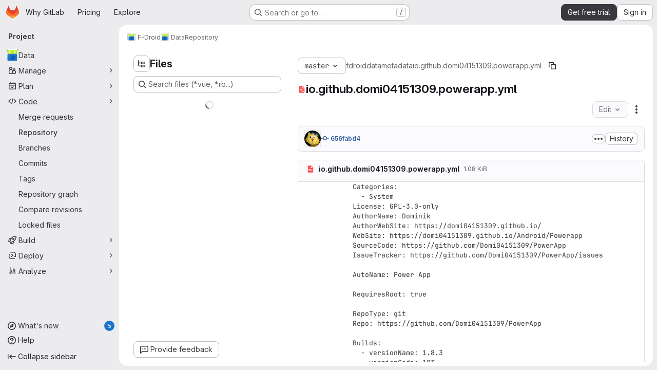

--- FILE ---
content_type: text/css
request_url: https://gitlab.com/assets/tailwind_cqs-c1c027621ac73dfbd6957b1f26f13eb3afd5ab479fa7d400cbc7d84f93624a2f.css
body_size: 18134
content:
/* stylelint-disable scss/at-rule-no-unknown */


*, ::before, ::after {
  --tw-border-spacing-x: 0;
  --tw-border-spacing-y: 0;
  --tw-translate-x: 0;
  --tw-translate-y: 0;
  --tw-rotate: 0;
  --tw-skew-x: 0;
  --tw-skew-y: 0;
  --tw-scale-x: 1;
  --tw-scale-y: 1;
  --tw-pan-x:  ;
  --tw-pan-y:  ;
  --tw-pinch-zoom:  ;
  --tw-scroll-snap-strictness: proximity;
  --tw-gradient-from-position:  ;
  --tw-gradient-via-position:  ;
  --tw-gradient-to-position:  ;
  --tw-ordinal:  ;
  --tw-slashed-zero:  ;
  --tw-numeric-figure:  ;
  --tw-numeric-spacing:  ;
  --tw-numeric-fraction:  ;
  --tw-ring-offset-shadow: 0 0 #0000;
  --tw-ring-shadow: 0 0 #0000;
  --tw-shadow: 0 0 #0000;
  --tw-shadow-colored: 0 0 #0000;
  --tw-blur:  ;
  --tw-brightness:  ;
  --tw-contrast:  ;
  --tw-grayscale:  ;
  --tw-hue-rotate:  ;
  --tw-invert:  ;
  --tw-saturate:  ;
  --tw-sepia:  ;
  --tw-drop-shadow:  ;
  --tw-backdrop-blur:  ;
  --tw-backdrop-brightness:  ;
  --tw-backdrop-contrast:  ;
  --tw-backdrop-grayscale:  ;
  --tw-backdrop-hue-rotate:  ;
  --tw-backdrop-invert:  ;
  --tw-backdrop-opacity:  ;
  --tw-backdrop-saturate:  ;
  --tw-backdrop-sepia:  ;
}

::backdrop {
  --tw-border-spacing-x: 0;
  --tw-border-spacing-y: 0;
  --tw-translate-x: 0;
  --tw-translate-y: 0;
  --tw-rotate: 0;
  --tw-skew-x: 0;
  --tw-skew-y: 0;
  --tw-scale-x: 1;
  --tw-scale-y: 1;
  --tw-pan-x:  ;
  --tw-pan-y:  ;
  --tw-pinch-zoom:  ;
  --tw-scroll-snap-strictness: proximity;
  --tw-gradient-from-position:  ;
  --tw-gradient-via-position:  ;
  --tw-gradient-to-position:  ;
  --tw-ordinal:  ;
  --tw-slashed-zero:  ;
  --tw-numeric-figure:  ;
  --tw-numeric-spacing:  ;
  --tw-numeric-fraction:  ;
  --tw-ring-offset-shadow: 0 0 #0000;
  --tw-ring-shadow: 0 0 #0000;
  --tw-shadow: 0 0 #0000;
  --tw-shadow-colored: 0 0 #0000;
  --tw-blur:  ;
  --tw-brightness:  ;
  --tw-contrast:  ;
  --tw-grayscale:  ;
  --tw-hue-rotate:  ;
  --tw-invert:  ;
  --tw-saturate:  ;
  --tw-sepia:  ;
  --tw-drop-shadow:  ;
  --tw-backdrop-blur:  ;
  --tw-backdrop-brightness:  ;
  --tw-backdrop-contrast:  ;
  --tw-backdrop-grayscale:  ;
  --tw-backdrop-hue-rotate:  ;
  --tw-backdrop-invert:  ;
  --tw-backdrop-opacity:  ;
  --tw-backdrop-saturate:  ;
  --tw-backdrop-sepia:  ;
}

.gl-action-neutral-colors {
  color: var(--gl-action-neutral-foreground-color-default);
  background-color: var(--gl-action-neutral-background-color-default);
  border-color: var(--gl-action-neutral-border-color-default);
}

.gl-action-neutral-colors:hover {
  color: var(--gl-action-neutral-foreground-color-hover);
  background-color: var(--gl-action-neutral-background-color-hover);
  border-color: var(--gl-action-neutral-border-color-hover);
}

.gl-action-neutral-colors:focus {
  color: var(--gl-action-neutral-foreground-color-focus);
  background-color: var(--gl-action-neutral-background-color-focus);
  border-color: var(--gl-action-neutral-border-color-focus);
}

.gl-action-neutral-colors:active {
  color: var(--gl-action-neutral-foreground-color-active);
  background-color: var(--gl-action-neutral-background-color-active);
  border-color: var(--gl-action-neutral-border-color-active);
}

.gl-animate-skeleton-loader {
  overflow: hidden;
  max-width: 32rem;
  background-size: 32rem 100%;
  background-position: -32rem 0;
  background-color: var(--gl-skeleton-loader-background-color);
  background-image: linear-gradient(to right, var(--gl-skeleton-loader-background-color) 0, var(--gl-skeleton-loader-shimmer-color) 23%, var(--gl-skeleton-loader-shimmer-color) 27%, var(--gl-skeleton-loader-background-color) 50%);
  background-repeat: no-repeat;
}

@media (prefers-reduced-motion: no-preference) {
  .gl-animate-skeleton-loader {
    animation: gl-keyframes-skeleton-loader 2.5s linear;
    animation-delay: inherit;
    animation-iteration-count: 3;
  }
}

@keyframes gl-keyframes-skeleton-loader {
  0% {
    background-position-x: -32rem;
  }

  100% {
    background-position-x: 32rem;
  }
}

.\!gl-border {
  border-style: solid !important;
  border-color: var(--gl-border-color-default) !important;
}

.gl-border {
  border-style: solid;
  border-color: var(--gl-border-color-default);
}

.\!gl-border-t {
  border-top-style: solid !important;
  border-top-color: var(--gl-border-color-default) !important;
}

.gl-border-t {
  border-top-style: solid;
  border-top-color: var(--gl-border-color-default);
}

.\!gl-border-r {
  border-right-style: solid !important;
  border-right-color: var(--gl-border-color-default) !important;
}

.gl-border-r {
  border-right-style: solid;
  border-right-color: var(--gl-border-color-default);
}

.\!gl-border-b {
  border-bottom-style: solid !important;
  border-bottom-color: var(--gl-border-color-default) !important;
}

.gl-border-b {
  border-bottom-style: solid;
  border-bottom-color: var(--gl-border-color-default);
}

.\!gl-border-l {
  border-left-style: solid !important;
  border-left-color: var(--gl-border-color-default) !important;
}

.gl-border-l {
  border-left-style: solid;
  border-left-color: var(--gl-border-color-default);
}

.gl-str-truncated {
  display: inline-block;
  overflow: hidden;
  text-overflow: ellipsis;
  vertical-align: top;
  white-space: nowrap;
  max-width: 82%;
}

.gl-no-spin[type="number"]::-webkit-outer-spin-button {
  -webkit-appearance: none;
  margin: 0;
}

.gl-no-spin[type="number"]::-webkit-inner-spin-button {
  -webkit-appearance: none;
  margin: 0;
}

.gl-no-spin[type="number"] {
  -moz-appearance: textfield;
}

.gl-heading-1 {
  font-weight: var(--gl-heading-1-font-weight);
  margin-top: var(--gl-heading-1-margin-top);
  font-size: var(--gl-heading-1-font-size);
  letter-spacing: var(--gl-heading-1-letter-spacing);
  line-height: var(--gl-heading-1-line-height);
  margin-bottom: var(--gl-heading-1-margin-bottom);
  color: var(--gl-heading-1-color);
}

.gl-heading-2 {
  font-weight: var(--gl-heading-2-font-weight);
  margin-top: var(--gl-heading-2-margin-top);
  font-size: var(--gl-heading-2-font-size);
  letter-spacing: var(--gl-heading-2-letter-spacing);
  line-height: var(--gl-heading-2-line-height);
  margin-bottom: var(--gl-heading-2-margin-bottom);
  color: var(--gl-heading-2-color);
}

.gl-heading-3 {
  font-weight: var(--gl-heading-3-font-weight);
  margin-top: var(--gl-heading-3-margin-top);
  font-size: var(--gl-heading-3-font-size);
  letter-spacing: var(--gl-heading-3-letter-spacing);
  line-height: var(--gl-heading-3-line-height);
  margin-bottom: var(--gl-heading-3-margin-bottom);
  color: var(--gl-heading-3-color);
}

.gl-heading-4 {
  font-weight: var(--gl-heading-4-font-weight);
  margin-top: var(--gl-heading-4-margin-top);
  font-size: var(--gl-heading-4-font-size);
  letter-spacing: var(--gl-heading-4-letter-spacing);
  line-height: var(--gl-heading-4-line-height);
  margin-bottom: var(--gl-heading-4-margin-bottom);
  color: var(--gl-heading-4-color);
}

.\!gl-heading-5 {
  font-weight: var(--gl-heading-5-font-weight) !important;
  margin-top: var(--gl-heading-5-margin-top) !important;
  font-size: var(--gl-heading-5-font-size) !important;
  letter-spacing: var(--gl-heading-5-letter-spacing) !important;
  line-height: var(--gl-heading-5-line-height) !important;
  margin-bottom: var(--gl-heading-5-margin-bottom) !important;
  color: var(--gl-heading-5-color) !important;
}

.gl-heading-5 {
  font-weight: var(--gl-heading-5-font-weight);
  margin-top: var(--gl-heading-5-margin-top);
  font-size: var(--gl-heading-5-font-size);
  letter-spacing: var(--gl-heading-5-letter-spacing);
  line-height: var(--gl-heading-5-line-height);
  margin-bottom: var(--gl-heading-5-margin-bottom);
  color: var(--gl-heading-5-color);
}

.gl-heading-6 {
  font-weight: var(--gl-heading-6-font-weight);
  margin-top: var(--gl-heading-6-margin-top);
  font-size: var(--gl-heading-6-font-size);
  letter-spacing: var(--gl-heading-6-letter-spacing);
  line-height: var(--gl-heading-6-line-height);
  margin-bottom: var(--gl-heading-6-margin-bottom);
  color: var(--gl-heading-6-color);
}

.gl-heading-scale-300 {
  font-weight: var(--gl-heading-scale-300-font-weight);
  margin-top: var(--gl-heading-scale-300-margin-top);
  font-size: var(--gl-heading-scale-300-font-size);
  letter-spacing: var(--gl-heading-scale-300-letter-spacing);
  line-height: var(--gl-heading-scale-300-line-height);
  color: var(--gl-heading-scale-300-color);
}

.gl-heading-scale-400 {
  font-weight: var(--gl-heading-scale-400-font-weight);
  margin-top: var(--gl-heading-scale-400-margin-top);
  font-size: var(--gl-heading-scale-400-font-size);
  letter-spacing: var(--gl-heading-scale-400-letter-spacing);
  line-height: var(--gl-heading-scale-400-line-height);
  color: var(--gl-heading-scale-400-color);
}

.gl-heading-scale-600 {
  font-weight: var(--gl-heading-scale-600-font-weight);
  margin-top: var(--gl-heading-scale-600-margin-top);
  font-size: var(--gl-heading-scale-600-font-size);
  letter-spacing: var(--gl-heading-scale-600-letter-spacing);
  line-height: var(--gl-heading-scale-600-line-height);
  color: var(--gl-heading-scale-600-color);
}

.gl-heading-display {
  font-weight: var(--gl-heading-display-font-weight);
  margin-top: var(--gl-heading-display-margin-top);
  font-size: var(--gl-heading-display-font-size);
  letter-spacing: var(--gl-heading-display-letter-spacing);
  line-height: var(--gl-heading-display-line-height);
  margin-bottom: var(--gl-heading-display-margin-bottom);
  color: var(--gl-heading-display-color);
}

.gl-heading-1-fixed {
  font-weight: var(--gl-heading-1-fixed-font-weight);
  margin-top: var(--gl-heading-1-fixed-margin-top);
  font-size: var(--gl-heading-1-fixed-font-size);
  letter-spacing: var(--gl-heading-1-fixed-letter-spacing);
  line-height: var(--gl-heading-1-fixed-line-height);
  margin-bottom: var(--gl-heading-1-fixed-margin-bottom);
  color: var(--gl-heading-1-fixed-color);
}

.gl-heading-3-fixed {
  font-weight: var(--gl-heading-3-fixed-font-weight);
  margin-top: var(--gl-heading-3-fixed-margin-top);
  font-size: var(--gl-heading-3-fixed-font-size);
  letter-spacing: var(--gl-heading-3-fixed-letter-spacing);
  line-height: var(--gl-heading-3-fixed-line-height);
  margin-bottom: var(--gl-heading-3-fixed-margin-bottom);
  color: var(--gl-heading-3-fixed-color);
}

.gl-sr-only {
  position: absolute;
  width: 1px;
  height: 1px;
  padding: 0;
  margin: -1px;
  overflow: hidden;
  clip: rect(0, 0, 0, 0);
  white-space: nowrap;
  border-width: 0;
}

.gl-pointer-events-none {
  pointer-events: none;
}

.gl-pointer-events-auto {
  pointer-events: auto;
}

.gl-invisible {
  visibility: hidden;
}

.gl-collapse {
  visibility: collapse;
}

.\!gl-static {
  position: static !important;
}

.gl-static {
  position: static;
}

.\!gl-fixed {
  position: fixed !important;
}

.gl-fixed {
  position: fixed;
}

.\!gl-absolute {
  position: absolute !important;
}

.gl-absolute {
  position: absolute;
}

.\!gl-relative {
  position: relative !important;
}

.gl-relative {
  position: relative;
}

.gl-sticky {
  position: sticky;
}

.gl-inset-0 {
  inset: var(--gl-spacing-scale-0);
}

.gl--inset-y-3 {
  top: calc(var(--gl-spacing-scale-3) * -1);
  bottom: calc(var(--gl-spacing-scale-3) * -1);
}

.\!gl-left-3 {
  left: var(--gl-spacing-scale-3) !important;
}

.\!gl-left-6 {
  left: var(--gl-spacing-scale-6) !important;
}

.\!gl-left-auto {
  left: auto !important;
}

.-gl-bottom-1 {
  bottom: calc(var(--gl-spacing-scale-1) * -1);
}

.-gl-bottom-2 {
  bottom: calc(var(--gl-spacing-scale-2) * -1);
}

.-gl-right-1 {
  right: calc(var(--gl-spacing-scale-1) * -1);
}

.-gl-top-1 {
  top: calc(var(--gl-spacing-scale-1) * -1);
}

.-gl-top-5 {
  top: calc(var(--gl-spacing-scale-5) * -1);
}

.gl-bottom-0 {
  bottom: var(--gl-spacing-scale-0);
}

.gl-bottom-1 {
  bottom: var(--gl-spacing-scale-1);
}

.gl-bottom-2 {
  bottom: var(--gl-spacing-scale-2);
}

.gl-bottom-5 {
  bottom: var(--gl-spacing-scale-5);
}

.gl-bottom-6 {
  bottom: var(--gl-spacing-scale-6);
}

.gl-bottom-8 {
  bottom: var(--gl-spacing-scale-8);
}

.gl-bottom-\[-1\.6rem\] {
  bottom: -1.6rem;
}

.gl-bottom-\[-25px\] {
  bottom: -25px;
}

.gl-bottom-\[-5rem\] {
  bottom: -5rem;
}

.gl-left-0 {
  left: var(--gl-spacing-scale-0);
}

.gl-left-1\/2 {
  left: 50%;
}

.gl-left-2\/4 {
  left: 50%;
}

.gl-left-3 {
  left: var(--gl-spacing-scale-3);
}

.gl-left-4 {
  left: var(--gl-spacing-scale-4);
}

.gl-left-5 {
  left: var(--gl-spacing-scale-5);
}

.gl-left-7 {
  left: var(--gl-spacing-scale-7);
}

.gl-left-auto {
  left: auto;
}

.gl-right-0 {
  right: var(--gl-spacing-scale-0);
}

.gl-right-1\/2 {
  right: 50%;
}

.gl-right-2 {
  right: var(--gl-spacing-scale-2);
}

.gl-right-3 {
  right: var(--gl-spacing-scale-3);
}

.gl-right-4 {
  right: var(--gl-spacing-scale-4);
}

.gl-right-5 {
  right: var(--gl-spacing-scale-5);
}

.gl-right-6 {
  right: var(--gl-spacing-scale-6);
}

.gl-right-7 {
  right: var(--gl-spacing-scale-7);
}

.gl-right-8 {
  right: var(--gl-spacing-scale-8);
}

.gl-right-auto {
  right: auto;
}

.gl-right-px {
  right: var(--gl-spacing-scale-px);
}

.gl-top-0 {
  top: var(--gl-spacing-scale-0);
}

.gl-top-1 {
  top: var(--gl-spacing-scale-1);
}

.gl-top-1\/2 {
  top: 50%;
}

.gl-top-10 {
  top: var(--gl-spacing-scale-10);
}

.gl-top-2 {
  top: var(--gl-spacing-scale-2);
}

.gl-top-2\/4 {
  top: 50%;
}

.gl-top-3 {
  top: var(--gl-spacing-scale-3);
}

.gl-top-4 {
  top: var(--gl-spacing-scale-4);
}

.gl-top-5 {
  top: var(--gl-spacing-scale-5);
}

.gl-top-6 {
  top: var(--gl-spacing-scale-6);
}

.gl-top-7 {
  top: var(--gl-spacing-scale-7);
}

.gl-top-8 {
  top: var(--gl-spacing-scale-8);
}

.gl-top-9 {
  top: var(--gl-spacing-scale-9);
}

.gl-top-\[-2px\] {
  top: -2px;
}

.gl-top-full {
  top: 100%;
}

.gl-isolate {
  isolation: isolate;
}

.gl-isolation-auto {
  isolation: auto;
}

.\!gl-z-1 {
  z-index: var(--gl-zindex-1) !important;
}

.\!gl-z-9999 {
  z-index: var(--gl-zindex-9999) !important;
}

.-gl-z-1 {
  z-index: calc(var(--gl-zindex-1) * -1);
}

.gl-z-0 {
  z-index: var(--gl-zindex-0);
}

.gl-z-1 {
  z-index: var(--gl-zindex-1);
}

.gl-z-2 {
  z-index: var(--gl-zindex-2);
}

.gl-z-200 {
  z-index: var(--gl-zindex-200);
}

.gl-z-3 {
  z-index: var(--gl-zindex-3);
}

.gl-z-4 {
  z-index: var(--gl-zindex-4);
}

.gl-z-9999 {
  z-index: var(--gl-zindex-9999);
}

.gl-z-\[1040\] {
  z-index: 1040;
}

.gl-z-\[999\] {
  z-index: 999;
}

.-gl-order-1 {
  order: -1;
}

.gl-order-1 {
  order: 1;
}

.gl-order-2 {
  order: 2;
}

.gl-col-span-12 {
  grid-column: span 12 / span 12;
}

.gl-col-span-2 {
  grid-column: span 2 / span 2;
}

.gl-col-span-3 {
  grid-column: span 3 / span 3;
}

.gl-col-span-5 {
  grid-column: span 5 / span 5;
}

.gl-col-span-6 {
  grid-column: span 6 / span 6;
}

.gl-col-span-full {
  grid-column: 1 / -1;
}

.gl-col-start-1 {
  grid-column-start: 1;
}

.gl-col-start-2 {
  grid-column-start: 2;
}

.gl-row-start-1 {
  grid-row-start: 1;
}

.gl-row-start-2 {
  grid-row-start: 2;
}

.gl-row-start-3 {
  grid-row-start: 3;
}

.gl-row-start-4 {
  grid-row-start: 4;
}

.\!gl-float-right {
  float: right !important;
}

.gl-float-right {
  float: right;
}

.\!gl-float-left {
  float: left !important;
}

.gl-float-left {
  float: left;
}

.\!gl-float-none {
  float: none !important;
}

.\!-gl-m-7 {
  margin: calc(var(--gl-spacing-scale-7) * -1) !important;
}

.\!gl-m-0 {
  margin: var(--gl-spacing-scale-0) !important;
}

.\!gl-m-3 {
  margin: var(--gl-spacing-scale-3) !important;
}

.\!gl-m-auto {
  margin: auto !important;
}

.-gl-m-2 {
  margin: calc(var(--gl-spacing-scale-2) * -1);
}

.-gl-m-3 {
  margin: calc(var(--gl-spacing-scale-3) * -1);
}

.gl-m-0 {
  margin: var(--gl-spacing-scale-0);
}

.gl-m-1 {
  margin: var(--gl-spacing-scale-1);
}

.gl-m-2 {
  margin: var(--gl-spacing-scale-2);
}

.gl-m-3 {
  margin: var(--gl-spacing-scale-3);
}

.gl-m-4 {
  margin: var(--gl-spacing-scale-4);
}

.gl-m-5 {
  margin: var(--gl-spacing-scale-5);
}

.gl-m-7 {
  margin: var(--gl-spacing-scale-7);
}

.gl-m-auto {
  margin: auto;
}

.\!-gl-mx-2 {
  margin-left: calc(var(--gl-spacing-scale-2) * -1) !important;
  margin-right: calc(var(--gl-spacing-scale-2) * -1) !important;
}

.\!-gl-mx-3 {
  margin-left: calc(var(--gl-spacing-scale-3) * -1) !important;
  margin-right: calc(var(--gl-spacing-scale-3) * -1) !important;
}

.\!-gl-my-2 {
  margin-top: calc(var(--gl-spacing-scale-2) * -1) !important;
  margin-bottom: calc(var(--gl-spacing-scale-2) * -1) !important;
}

.\!-gl-my-3 {
  margin-top: calc(var(--gl-spacing-scale-3) * -1) !important;
  margin-bottom: calc(var(--gl-spacing-scale-3) * -1) !important;
}

.\!gl-mx-0 {
  margin-left: var(--gl-spacing-scale-0) !important;
  margin-right: var(--gl-spacing-scale-0) !important;
}

.\!gl-mx-2 {
  margin-left: var(--gl-spacing-scale-2) !important;
  margin-right: var(--gl-spacing-scale-2) !important;
}

.\!gl-mx-3 {
  margin-left: var(--gl-spacing-scale-3) !important;
  margin-right: var(--gl-spacing-scale-3) !important;
}

.\!gl-mx-4 {
  margin-left: var(--gl-spacing-scale-4) !important;
  margin-right: var(--gl-spacing-scale-4) !important;
}

.\!gl-mx-auto {
  margin-left: auto !important;
  margin-right: auto !important;
}

.\!gl-my-0 {
  margin-top: var(--gl-spacing-scale-0) !important;
  margin-bottom: var(--gl-spacing-scale-0) !important;
}

.\!gl-my-2 {
  margin-top: var(--gl-spacing-scale-2) !important;
  margin-bottom: var(--gl-spacing-scale-2) !important;
}

.\!gl-my-3 {
  margin-top: var(--gl-spacing-scale-3) !important;
  margin-bottom: var(--gl-spacing-scale-3) !important;
}

.\!gl-my-4 {
  margin-top: var(--gl-spacing-scale-4) !important;
  margin-bottom: var(--gl-spacing-scale-4) !important;
}

.\!gl-my-5 {
  margin-top: var(--gl-spacing-scale-5) !important;
  margin-bottom: var(--gl-spacing-scale-5) !important;
}

.\!gl-my-6 {
  margin-top: var(--gl-spacing-scale-6) !important;
  margin-bottom: var(--gl-spacing-scale-6) !important;
}

.-gl-mx-1 {
  margin-left: calc(var(--gl-spacing-scale-1) * -1);
  margin-right: calc(var(--gl-spacing-scale-1) * -1);
}

.-gl-mx-2 {
  margin-left: calc(var(--gl-spacing-scale-2) * -1);
  margin-right: calc(var(--gl-spacing-scale-2) * -1);
}

.-gl-mx-3 {
  margin-left: calc(var(--gl-spacing-scale-3) * -1);
  margin-right: calc(var(--gl-spacing-scale-3) * -1);
}

.-gl-mx-4 {
  margin-left: calc(var(--gl-spacing-scale-4) * -1);
  margin-right: calc(var(--gl-spacing-scale-4) * -1);
}

.-gl-mx-5 {
  margin-left: calc(var(--gl-spacing-scale-5) * -1);
  margin-right: calc(var(--gl-spacing-scale-5) * -1);
}

.-gl-my-1 {
  margin-top: calc(var(--gl-spacing-scale-1) * -1);
  margin-bottom: calc(var(--gl-spacing-scale-1) * -1);
}

.-gl-my-2 {
  margin-top: calc(var(--gl-spacing-scale-2) * -1);
  margin-bottom: calc(var(--gl-spacing-scale-2) * -1);
}

.-gl-my-3 {
  margin-top: calc(var(--gl-spacing-scale-3) * -1);
  margin-bottom: calc(var(--gl-spacing-scale-3) * -1);
}

.-gl-my-4 {
  margin-top: calc(var(--gl-spacing-scale-4) * -1);
  margin-bottom: calc(var(--gl-spacing-scale-4) * -1);
}

.gl-mx-0 {
  margin-left: var(--gl-spacing-scale-0);
  margin-right: var(--gl-spacing-scale-0);
}

.gl-mx-1 {
  margin-left: var(--gl-spacing-scale-1);
  margin-right: var(--gl-spacing-scale-1);
}

.gl-mx-2 {
  margin-left: var(--gl-spacing-scale-2);
  margin-right: var(--gl-spacing-scale-2);
}

.gl-mx-3 {
  margin-left: var(--gl-spacing-scale-3);
  margin-right: var(--gl-spacing-scale-3);
}

.gl-mx-4 {
  margin-left: var(--gl-spacing-scale-4);
  margin-right: var(--gl-spacing-scale-4);
}

.gl-mx-5 {
  margin-left: var(--gl-spacing-scale-5);
  margin-right: var(--gl-spacing-scale-5);
}

.gl-mx-6 {
  margin-left: var(--gl-spacing-scale-6);
  margin-right: var(--gl-spacing-scale-6);
}

.gl-mx-7 {
  margin-left: var(--gl-spacing-scale-7);
  margin-right: var(--gl-spacing-scale-7);
}

.gl-mx-auto {
  margin-left: auto;
  margin-right: auto;
}

.gl-my-0 {
  margin-top: var(--gl-spacing-scale-0);
  margin-bottom: var(--gl-spacing-scale-0);
}

.gl-my-1 {
  margin-top: var(--gl-spacing-scale-1);
  margin-bottom: var(--gl-spacing-scale-1);
}

.gl-my-12 {
  margin-top: var(--gl-spacing-scale-12);
  margin-bottom: var(--gl-spacing-scale-12);
}

.gl-my-2 {
  margin-top: var(--gl-spacing-scale-2);
  margin-bottom: var(--gl-spacing-scale-2);
}

.gl-my-3 {
  margin-top: var(--gl-spacing-scale-3);
  margin-bottom: var(--gl-spacing-scale-3);
}

.gl-my-4 {
  margin-top: var(--gl-spacing-scale-4);
  margin-bottom: var(--gl-spacing-scale-4);
}

.gl-my-5 {
  margin-top: var(--gl-spacing-scale-5);
  margin-bottom: var(--gl-spacing-scale-5);
}

.gl-my-6 {
  margin-top: var(--gl-spacing-scale-6);
  margin-bottom: var(--gl-spacing-scale-6);
}

.gl-my-7 {
  margin-top: var(--gl-spacing-scale-7);
  margin-bottom: var(--gl-spacing-scale-7);
}

.gl-my-8 {
  margin-top: var(--gl-spacing-scale-8);
  margin-bottom: var(--gl-spacing-scale-8);
}

.gl-my-\[6px\] {
  margin-top: 6px;
  margin-bottom: 6px;
}

.gl-my-auto {
  margin-top: auto;
  margin-bottom: auto;
}

.\!-gl-mb-2 {
  margin-bottom: calc(var(--gl-spacing-scale-2) * -1) !important;
}

.\!-gl-ml-4 {
  margin-left: calc(var(--gl-spacing-scale-4) * -1) !important;
}

.\!-gl-mr-4 {
  margin-right: calc(var(--gl-spacing-scale-4) * -1) !important;
}

.\!-gl-mt-2 {
  margin-top: calc(var(--gl-spacing-scale-2) * -1) !important;
}

.\!-gl-mt-3 {
  margin-top: calc(var(--gl-spacing-scale-3) * -1) !important;
}

.\!-gl-mt-4 {
  margin-top: calc(var(--gl-spacing-scale-4) * -1) !important;
}

.\!gl-mb-0 {
  margin-bottom: var(--gl-spacing-scale-0) !important;
}

.\!gl-mb-1 {
  margin-bottom: var(--gl-spacing-scale-1) !important;
}

.\!gl-mb-2 {
  margin-bottom: var(--gl-spacing-scale-2) !important;
}

.\!gl-mb-3 {
  margin-bottom: var(--gl-spacing-scale-3) !important;
}

.\!gl-mb-4 {
  margin-bottom: var(--gl-spacing-scale-4) !important;
}

.\!gl-mb-5 {
  margin-bottom: var(--gl-spacing-scale-5) !important;
}

.\!gl-mb-6 {
  margin-bottom: var(--gl-spacing-scale-6) !important;
}

.\!gl-ml-0 {
  margin-left: var(--gl-spacing-scale-0) !important;
}

.\!gl-ml-2 {
  margin-left: var(--gl-spacing-scale-2) !important;
}

.\!gl-ml-3 {
  margin-left: var(--gl-spacing-scale-3) !important;
}

.\!gl-ml-6 {
  margin-left: var(--gl-spacing-scale-6) !important;
}

.\!gl-ml-auto {
  margin-left: auto !important;
}

.\!gl-mr-0 {
  margin-right: var(--gl-spacing-scale-0) !important;
}

.\!gl-mr-2 {
  margin-right: var(--gl-spacing-scale-2) !important;
}

.\!gl-mr-3 {
  margin-right: var(--gl-spacing-scale-3) !important;
}

.\!gl-mr-5 {
  margin-right: var(--gl-spacing-scale-5) !important;
}

.\!gl-mr-7 {
  margin-right: var(--gl-spacing-scale-7) !important;
}

.\!gl-mr-8 {
  margin-right: var(--gl-spacing-scale-8) !important;
}

.\!gl-mt-0 {
  margin-top: var(--gl-spacing-scale-0) !important;
}

.\!gl-mt-1 {
  margin-top: var(--gl-spacing-scale-1) !important;
}

.\!gl-mt-2 {
  margin-top: var(--gl-spacing-scale-2) !important;
}

.\!gl-mt-3 {
  margin-top: var(--gl-spacing-scale-3) !important;
}

.\!gl-mt-4 {
  margin-top: var(--gl-spacing-scale-4) !important;
}

.\!gl-mt-5 {
  margin-top: var(--gl-spacing-scale-5) !important;
}

.\!gl-mt-6 {
  margin-top: var(--gl-spacing-scale-6) !important;
}

.\!gl-mt-7 {
  margin-top: var(--gl-spacing-scale-7) !important;
}

.-gl-mb-1 {
  margin-bottom: calc(var(--gl-spacing-scale-1) * -1);
}

.-gl-mb-10 {
  margin-bottom: calc(var(--gl-spacing-scale-10) * -1);
}

.-gl-mb-2 {
  margin-bottom: calc(var(--gl-spacing-scale-2) * -1);
}

.-gl-mb-3 {
  margin-bottom: calc(var(--gl-spacing-scale-3) * -1);
}

.-gl-mb-4 {
  margin-bottom: calc(var(--gl-spacing-scale-4) * -1);
}

.-gl-mb-5 {
  margin-bottom: calc(var(--gl-spacing-scale-5) * -1);
}

.-gl-mb-8 {
  margin-bottom: calc(var(--gl-spacing-scale-8) * -1);
}

.-gl-ml-1 {
  margin-left: calc(var(--gl-spacing-scale-1) * -1);
}

.-gl-ml-2 {
  margin-left: calc(var(--gl-spacing-scale-2) * -1);
}

.-gl-ml-3 {
  margin-left: calc(var(--gl-spacing-scale-3) * -1);
}

.-gl-ml-4 {
  margin-left: calc(var(--gl-spacing-scale-4) * -1);
}

.-gl-ml-6 {
  margin-left: calc(var(--gl-spacing-scale-6) * -1);
}

.-gl-ml-9 {
  margin-left: calc(var(--gl-spacing-scale-9) * -1);
}

.-gl-mr-1 {
  margin-right: calc(var(--gl-spacing-scale-1) * -1);
}

.-gl-mr-2 {
  margin-right: calc(var(--gl-spacing-scale-2) * -1);
}

.-gl-mr-3 {
  margin-right: calc(var(--gl-spacing-scale-3) * -1);
}

.-gl-mr-4 {
  margin-right: calc(var(--gl-spacing-scale-4) * -1);
}

.-gl-mr-5 {
  margin-right: calc(var(--gl-spacing-scale-5) * -1);
}

.-gl-mr-7 {
  margin-right: calc(var(--gl-spacing-scale-7) * -1);
}

.-gl-mt-1 {
  margin-top: calc(var(--gl-spacing-scale-1) * -1);
}

.-gl-mt-2 {
  margin-top: calc(var(--gl-spacing-scale-2) * -1);
}

.-gl-mt-3 {
  margin-top: calc(var(--gl-spacing-scale-3) * -1);
}

.-gl-mt-4 {
  margin-top: calc(var(--gl-spacing-scale-4) * -1);
}

.-gl-mt-5 {
  margin-top: calc(var(--gl-spacing-scale-5) * -1);
}

.-gl-mt-6 {
  margin-top: calc(var(--gl-spacing-scale-6) * -1);
}

.gl-mb-0 {
  margin-bottom: var(--gl-spacing-scale-0);
}

.gl-mb-1 {
  margin-bottom: var(--gl-spacing-scale-1);
}

.gl-mb-12 {
  margin-bottom: var(--gl-spacing-scale-12);
}

.gl-mb-2 {
  margin-bottom: var(--gl-spacing-scale-2);
}

.gl-mb-3 {
  margin-bottom: var(--gl-spacing-scale-3);
}

.gl-mb-4 {
  margin-bottom: var(--gl-spacing-scale-4);
}

.gl-mb-5 {
  margin-bottom: var(--gl-spacing-scale-5);
}

.gl-mb-6 {
  margin-bottom: var(--gl-spacing-scale-6);
}

.gl-mb-7 {
  margin-bottom: var(--gl-spacing-scale-7);
}

.gl-mb-8 {
  margin-bottom: var(--gl-spacing-scale-8);
}

.gl-mb-9 {
  margin-bottom: var(--gl-spacing-scale-9);
}

.gl-mb-\[-1px\] {
  margin-bottom: -1px;
}

.gl-mb-\[3\.75rem\] {
  margin-bottom: 3.75rem;
}

.gl-mb-auto {
  margin-bottom: auto;
}

.gl-mb-px {
  margin-bottom: var(--gl-spacing-scale-px);
}

.gl-ml-0 {
  margin-left: var(--gl-spacing-scale-0);
}

.gl-ml-1 {
  margin-left: var(--gl-spacing-scale-1);
}

.gl-ml-11 {
  margin-left: var(--gl-spacing-scale-11);
}

.gl-ml-2 {
  margin-left: var(--gl-spacing-scale-2);
}

.gl-ml-3 {
  margin-left: var(--gl-spacing-scale-3);
}

.gl-ml-4 {
  margin-left: var(--gl-spacing-scale-4);
}

.gl-ml-5 {
  margin-left: var(--gl-spacing-scale-5);
}

.gl-ml-6 {
  margin-left: var(--gl-spacing-scale-6);
}

.gl-ml-7 {
  margin-left: var(--gl-spacing-scale-7);
}

.gl-ml-8 {
  margin-left: var(--gl-spacing-scale-8);
}

.gl-ml-9 {
  margin-left: var(--gl-spacing-scale-9);
}

.gl-ml-\[2\.25rem\] {
  margin-left: 2.25rem;
}

.gl-ml-auto {
  margin-left: auto;
}

.gl-mr-0 {
  margin-right: var(--gl-spacing-scale-0);
}

.gl-mr-1 {
  margin-right: var(--gl-spacing-scale-1);
}

.gl-mr-2 {
  margin-right: var(--gl-spacing-scale-2);
}

.gl-mr-3 {
  margin-right: var(--gl-spacing-scale-3);
}

.gl-mr-4 {
  margin-right: var(--gl-spacing-scale-4);
}

.gl-mr-5 {
  margin-right: var(--gl-spacing-scale-5);
}

.gl-mr-6 {
  margin-right: var(--gl-spacing-scale-6);
}

.gl-mr-7 {
  margin-right: var(--gl-spacing-scale-7);
}

.gl-mr-9 {
  margin-right: var(--gl-spacing-scale-9);
}

.gl-mr-\[-2px\] {
  margin-right: -2px;
}

.gl-mr-\[-4px\] {
  margin-right: -4px;
}

.gl-mr-auto {
  margin-right: auto;
}

.gl-mt-0 {
  margin-top: var(--gl-spacing-scale-0);
}

.gl-mt-1 {
  margin-top: var(--gl-spacing-scale-1);
}

.gl-mt-11 {
  margin-top: var(--gl-spacing-scale-11);
}

.gl-mt-12 {
  margin-top: var(--gl-spacing-scale-12);
}

.gl-mt-15 {
  margin-top: var(--gl-spacing-scale-15);
}

.gl-mt-2 {
  margin-top: var(--gl-spacing-scale-2);
}

.gl-mt-3 {
  margin-top: var(--gl-spacing-scale-3);
}

.gl-mt-4 {
  margin-top: var(--gl-spacing-scale-4);
}

.gl-mt-5 {
  margin-top: var(--gl-spacing-scale-5);
}

.gl-mt-6 {
  margin-top: var(--gl-spacing-scale-6);
}

.gl-mt-7 {
  margin-top: var(--gl-spacing-scale-7);
}

.gl-mt-8 {
  margin-top: var(--gl-spacing-scale-8);
}

.gl-mt-\[0\.675rem\] {
  margin-top: 0.675rem;
}

.gl-mt-\[6px\] {
  margin-top: 6px;
}

.gl-mt-auto {
  margin-top: auto;
}

.gl-line-clamp-1 {
  overflow: hidden;
  display: -webkit-box;
  -webkit-box-orient: vertical;
  -webkit-line-clamp: 1;
}

.gl-line-clamp-2 {
  overflow: hidden;
  display: -webkit-box;
  -webkit-box-orient: vertical;
  -webkit-line-clamp: 2;
}

.gl-line-clamp-3 {
  overflow: hidden;
  display: -webkit-box;
  -webkit-box-orient: vertical;
  -webkit-line-clamp: 3;
}

.gl-line-clamp-6 {
  overflow: hidden;
  display: -webkit-box;
  -webkit-box-orient: vertical;
  -webkit-line-clamp: 6;
}

.\!gl-block {
  display: block !important;
}

.gl-block {
  display: block;
}

.\!gl-inline-block {
  display: inline-block !important;
}

.gl-inline-block {
  display: inline-block;
}

.\!gl-inline {
  display: inline !important;
}

.gl-inline {
  display: inline;
}

.\!gl-flex {
  display: flex !important;
}

.gl-flex {
  display: flex;
}

.\!gl-inline-flex {
  display: inline-flex !important;
}

.gl-inline-flex {
  display: inline-flex;
}

.gl-table {
  display: table;
}

.\!gl-table-cell {
  display: table-cell !important;
}

.gl-table-cell {
  display: table-cell;
}

.\!gl-table-row {
  display: table-row !important;
}

.gl-table-row {
  display: table-row;
}

.\!gl-grid {
  display: grid !important;
}

.gl-grid {
  display: grid;
}

.gl-contents {
  display: contents;
}

.\!gl-hidden {
  display: none !important;
}

.gl-hidden {
  display: none;
}

.gl-aspect-video {
  aspect-ratio: 16 / 9;
}

.gl-size-10 {
  width: var(--gl-spacing-scale-10);
  height: var(--gl-spacing-scale-10);
}

.gl-size-6 {
  width: var(--gl-spacing-scale-6);
  height: var(--gl-spacing-scale-6);
}

.\!gl-h-4 {
  height: var(--gl-spacing-scale-4) !important;
}

.\!gl-h-7 {
  height: var(--gl-spacing-scale-7) !important;
}

.\!gl-h-\[32px\] {
  height: 32px !important;
}

.\!gl-h-auto {
  height: auto !important;
}

.\!gl-h-full {
  height: 100% !important;
}

.gl-h-0 {
  height: var(--gl-spacing-scale-0);
}

.gl-h-1 {
  height: var(--gl-spacing-scale-1);
}

.gl-h-10 {
  height: var(--gl-spacing-scale-10);
}

.gl-h-11 {
  height: var(--gl-spacing-scale-11);
}

.gl-h-12 {
  height: var(--gl-spacing-scale-12);
}

.gl-h-13 {
  height: var(--gl-spacing-scale-13);
}

.gl-h-18 {
  height: var(--gl-spacing-scale-18);
}

.gl-h-2 {
  height: var(--gl-spacing-scale-2);
}

.gl-h-26 {
  height: var(--gl-spacing-scale-26);
}

.gl-h-3 {
  height: var(--gl-spacing-scale-3);
}

.gl-h-31 {
  height: var(--gl-spacing-scale-31);
}

.gl-h-4 {
  height: var(--gl-spacing-scale-4);
}

.gl-h-48 {
  height: var(--gl-spacing-scale-48);
}

.gl-h-5 {
  height: var(--gl-spacing-scale-5);
}

.gl-h-6 {
  height: var(--gl-spacing-scale-6);
}

.gl-h-7 {
  height: var(--gl-spacing-scale-7);
}

.gl-h-8 {
  height: var(--gl-spacing-scale-8);
}

.gl-h-9 {
  height: var(--gl-spacing-scale-9);
}

.gl-h-\[3\.0625rem\] {
  height: 3.0625rem;
}

.gl-h-\[32px\] {
  height: 32px;
}

.gl-h-\[50px\] {
  height: 50px;
}

.gl-h-\[60vh\] {
  height: 60vh;
}

.gl-h-\[80px\] {
  height: 80px;
}

.gl-h-\[calc\(100vh-60px-48px\)\] {
  height: calc(100vh - 60px - 48px);
}

.gl-h-auto {
  height: auto;
}

.gl-h-fit {
  height: -moz-fit-content;
  height: fit-content;
}

.gl-h-full {
  height: 100%;
}

.gl-h-max {
  height: max-content;
}

.gl-h-screen {
  height: 100vh;
}

.\!gl-max-h-fit {
  max-height: -moz-fit-content !important;
  max-height: fit-content !important;
}

.\!gl-max-h-full {
  max-height: 100% !important;
}

.gl-max-h-13 {
  max-height: var(--gl-spacing-scale-13);
}

.gl-max-h-31 {
  max-height: var(--gl-spacing-scale-31);
}

.gl-max-h-48 {
  max-height: var(--gl-spacing-scale-48);
}

.gl-max-h-\[200px\] {
  max-height: 200px;
}

.gl-max-h-\[25rem\] {
  max-height: 25rem;
}

.gl-max-h-\[70vh\] {
  max-height: 70vh;
}

.gl-max-h-full {
  max-height: 100%;
}

.\!gl-min-h-0 {
  min-height: var(--gl-spacing-scale-0) !important;
}

.\!gl-min-h-5 {
  min-height: var(--gl-spacing-scale-5) !important;
}

.\!gl-min-h-6 {
  min-height: var(--gl-spacing-scale-6) !important;
}

.\!gl-min-h-7 {
  min-height: var(--gl-spacing-scale-7) !important;
}

.gl-min-h-0 {
  min-height: var(--gl-spacing-scale-0);
}

.gl-min-h-10 {
  min-height: var(--gl-spacing-scale-10);
}

.gl-min-h-4 {
  min-height: var(--gl-spacing-scale-4);
}

.gl-min-h-5 {
  min-height: var(--gl-spacing-scale-5);
}

.gl-min-h-6 {
  min-height: var(--gl-spacing-scale-6);
}

.gl-min-h-7 {
  min-height: var(--gl-spacing-scale-7);
}

.gl-min-h-8 {
  min-height: var(--gl-spacing-scale-8);
}

.gl-min-h-9 {
  min-height: var(--gl-spacing-scale-9);
}

.gl-min-h-\[3\.0625rem\] {
  min-height: 3.0625rem;
}

.gl-min-h-\[400px\] {
  min-height: 400px;
}

.gl-min-h-\[5rem\] {
  min-height: 5rem;
}

.gl-min-h-full {
  min-height: 100%;
}

.gl-min-h-screen {
  min-height: 100vh;
}

.\!gl-w-1\/2 {
  width: 50% !important;
}

.\!gl-w-1\/4 {
  width: 25% !important;
}

.\!gl-w-10 {
  width: var(--gl-spacing-scale-10) !important;
}

.\!gl-w-11 {
  width: var(--gl-spacing-scale-11) !important;
}

.\!gl-w-12 {
  width: var(--gl-spacing-scale-12) !important;
}

.\!gl-w-3\/8 {
  width: 37.5% !important;
}

.\!gl-w-31 {
  width: var(--gl-spacing-scale-31) !important;
}

.\!gl-w-4 {
  width: var(--gl-spacing-scale-4) !important;
}

.\!gl-w-5 {
  width: var(--gl-spacing-scale-5) !important;
}

.\!gl-w-7 {
  width: var(--gl-spacing-scale-7) !important;
}

.\!gl-w-\[100cqw\] {
  width: 100cqw !important;
}

.\!gl-w-auto {
  width: auto !important;
}

.\!gl-w-full {
  width: 100% !important;
}

.gl-w-0 {
  width: var(--gl-spacing-scale-0);
}

.gl-w-1 {
  width: var(--gl-spacing-scale-1);
}

.gl-w-1\/10 {
  width: 10%;
}

.gl-w-1\/12 {
  width: 8.333333%;
}

.gl-w-1\/2 {
  width: 50%;
}

.gl-w-1\/20 {
  width: 5%;
}

.gl-w-1\/3 {
  width: 33.333333%;
}

.gl-w-1\/4 {
  width: 25%;
}

.gl-w-1\/5 {
  width: 20%;
}

.gl-w-1\/6 {
  width: 16.666667%;
}

.gl-w-1\/8 {
  width: 12.5%;
}

.gl-w-10 {
  width: var(--gl-spacing-scale-10);
}

.gl-w-10\/20 {
  width: 50%;
}

.gl-w-11 {
  width: var(--gl-spacing-scale-11);
}

.gl-w-12 {
  width: var(--gl-spacing-scale-12);
}

.gl-w-12\/20 {
  width: 60%;
}

.gl-w-13 {
  width: var(--gl-spacing-scale-13);
}

.gl-w-15 {
  width: var(--gl-spacing-scale-15);
}

.gl-w-17\/20 {
  width: 85%;
}

.gl-w-19\/20 {
  width: 95%;
}

.gl-w-2 {
  width: var(--gl-spacing-scale-2);
}

.gl-w-2\/10 {
  width: 20%;
}

.gl-w-2\/20 {
  width: 10%;
}

.gl-w-2\/3 {
  width: 66.666667%;
}

.gl-w-2\/4 {
  width: 50%;
}

.gl-w-2\/5 {
  width: 40%;
}

.gl-w-2\/8 {
  width: 25%;
}

.gl-w-20 {
  width: var(--gl-spacing-scale-20);
}

.gl-w-26 {
  width: var(--gl-spacing-scale-26);
}

.gl-w-28 {
  width: var(--gl-spacing-scale-28);
}

.gl-w-3 {
  width: var(--gl-spacing-scale-3);
}

.gl-w-3\/10 {
  width: 30%;
}

.gl-w-3\/20 {
  width: 15%;
}

.gl-w-3\/4 {
  width: 75%;
}

.gl-w-3\/5 {
  width: 60%;
}

.gl-w-30 {
  width: var(--gl-spacing-scale-30);
}

.gl-w-31 {
  width: var(--gl-spacing-scale-31);
}

.gl-w-34 {
  width: var(--gl-spacing-scale-34);
}

.gl-w-4 {
  width: var(--gl-spacing-scale-4);
}

.gl-w-4\/10 {
  width: 40%;
}

.gl-w-4\/20 {
  width: 20%;
}

.gl-w-48 {
  width: var(--gl-spacing-scale-48);
}

.gl-w-5 {
  width: var(--gl-spacing-scale-5);
}

.gl-w-5\/20 {
  width: 25%;
}

.gl-w-6 {
  width: var(--gl-spacing-scale-6);
}

.gl-w-6\/10 {
  width: 60%;
}

.gl-w-6\/20 {
  width: 30%;
}

.gl-w-7 {
  width: var(--gl-spacing-scale-7);
}

.gl-w-7\/10 {
  width: 70%;
}

.gl-w-7\/20 {
  width: 35%;
}

.gl-w-75 {
  width: var(--gl-spacing-scale-75);
}

.gl-w-8 {
  width: var(--gl-spacing-scale-8);
}

.gl-w-8\/20 {
  width: 40%;
}

.gl-w-88 {
  width: var(--gl-spacing-scale-88);
}

.gl-w-9 {
  width: var(--gl-spacing-scale-9);
}

.gl-w-9\/10 {
  width: 90%;
}

.gl-w-9\/12 {
  width: 75%;
}

.gl-w-\[400px\] {
  width: 400px;
}

.gl-w-\[6\.5rem\] {
  width: 6.5rem;
}

.gl-w-\[75px\] {
  width: 75px;
}

.gl-w-\[var\(--ai-panel-width\)\] {
  width: var(--ai-panel-width);
}

.gl-w-auto {
  width: auto;
}

.gl-w-fit {
  width: -moz-fit-content;
  width: fit-content;
}

.gl-w-full {
  width: 100%;
}

.gl-w-max {
  width: max-content;
}

.gl-w-min {
  width: min-content;
}

.\!gl-min-w-0 {
  min-width: var(--gl-spacing-scale-0) !important;
}

.\!gl-min-w-5 {
  min-width: var(--gl-spacing-scale-5) !important;
}

.\!gl-min-w-6 {
  min-width: var(--gl-spacing-scale-6) !important;
}

.\!gl-min-w-\[32px\] {
  min-width: 32px !important;
}

.\!gl-min-w-fit {
  min-width: -moz-fit-content !important;
  min-width: fit-content !important;
}

.gl-min-w-0 {
  min-width: var(--gl-spacing-scale-0);
}

.gl-min-w-1 {
  min-width: var(--gl-spacing-scale-1);
}

.gl-min-w-10 {
  min-width: var(--gl-spacing-scale-10);
}

.gl-min-w-11 {
  min-width: var(--gl-spacing-scale-11);
}

.gl-min-w-12 {
  min-width: var(--gl-spacing-scale-12);
}

.gl-min-w-20 {
  min-width: var(--gl-spacing-scale-20);
}

.gl-min-w-26 {
  min-width: var(--gl-spacing-scale-26);
}

.gl-min-w-28 {
  min-width: var(--gl-spacing-scale-28);
}

.gl-min-w-3 {
  min-width: var(--gl-spacing-scale-3);
}

.gl-min-w-30 {
  min-width: var(--gl-spacing-scale-30);
}

.gl-min-w-34 {
  min-width: var(--gl-spacing-scale-34);
}

.gl-min-w-4 {
  min-width: var(--gl-spacing-scale-4);
}

.gl-min-w-5 {
  min-width: var(--gl-spacing-scale-5);
}

.gl-min-w-6 {
  min-width: var(--gl-spacing-scale-6);
}

.gl-min-w-62 {
  min-width: var(--gl-spacing-scale-62);
}

.gl-min-w-7 {
  min-width: var(--gl-spacing-scale-7);
}

.gl-min-w-8 {
  min-width: var(--gl-spacing-scale-8);
}

.gl-min-w-9 {
  min-width: var(--gl-spacing-scale-9);
}

.gl-min-w-\[20em\] {
  min-width: 20em;
}

.gl-min-w-\[20vw\] {
  min-width: 20vw;
}

.gl-min-w-\[33\%\] {
  min-width: 33%;
}

.gl-min-w-\[5\.2rem\] {
  min-width: 5.2rem;
}

.gl-min-w-fit {
  min-width: -moz-fit-content;
  min-width: fit-content;
}

.gl-min-w-full {
  min-width: 100%;
}

.gl-min-w-max {
  min-width: max-content;
}

.\!gl-max-w-20 {
  max-width: var(--gl-spacing-scale-20) !important;
}

.\!gl-max-w-26 {
  max-width: var(--gl-spacing-scale-26) !important;
}

.\!gl-max-w-2xl {
  max-width: 42rem !important;
}

.\!gl-max-w-30 {
  max-width: var(--gl-spacing-scale-30) !important;
}

.\!gl-max-w-48 {
  max-width: var(--gl-spacing-scale-48) !important;
}

.\!gl-max-w-5xl {
  max-width: 64rem !important;
}

.\!gl-max-w-full {
  max-width: 100% !important;
}

.\!gl-max-w-none {
  max-width: none !important;
}

.gl-max-w-0 {
  max-width: var(--gl-spacing-scale-0);
}

.gl-max-w-1\/2 {
  max-width: 50%;
}

.gl-max-w-10 {
  max-width: var(--gl-spacing-scale-10);
}

.gl-max-w-12 {
  max-width: var(--gl-spacing-scale-12);
}

.gl-max-w-15 {
  max-width: var(--gl-spacing-scale-15);
}

.gl-max-w-17\/20 {
  max-width: 85%;
}

.gl-max-w-20 {
  max-width: var(--gl-spacing-scale-20);
}

.gl-max-w-26 {
  max-width: var(--gl-spacing-scale-26);
}

.gl-max-w-28 {
  max-width: var(--gl-spacing-scale-28);
}

.gl-max-w-2xl {
  max-width: 42rem;
}

.gl-max-w-30 {
  max-width: var(--gl-spacing-scale-30);
}

.gl-max-w-34 {
  max-width: var(--gl-spacing-scale-34);
}

.gl-max-w-3xl {
  max-width: 48rem;
}

.gl-max-w-48 {
  max-width: var(--gl-spacing-scale-48);
}

.gl-max-w-4xl {
  max-width: 56rem;
}

.gl-max-w-5\/8 {
  max-width: 62.5%;
}

.gl-max-w-5xl {
  max-width: 64rem;
}

.gl-max-w-6\/8 {
  max-width: 75%;
}

.gl-max-w-62 {
  max-width: var(--gl-spacing-scale-62);
}

.gl-max-w-6xl {
  max-width: 72rem;
}

.gl-max-w-75 {
  max-width: var(--gl-spacing-scale-75);
}

.gl-max-w-80 {
  max-width: var(--gl-spacing-scale-80);
}

.gl-max-w-88 {
  max-width: var(--gl-spacing-scale-88);
}

.gl-max-w-\[154px\] {
  max-width: 154px;
}

.gl-max-w-\[160px\] {
  max-width: 160px;
}

.gl-max-w-\[20\%\] {
  max-width: 20%;
}

.gl-max-w-\[95\%\] {
  max-width: 95%;
}

.gl-max-w-\[calc\(100\%-40px\)\] {
  max-width: calc(100% - 40px);
}

.gl-max-w-fit {
  max-width: -moz-fit-content;
  max-width: fit-content;
}

.gl-max-w-full {
  max-width: 100%;
}

.gl-max-w-limited {
  max-width: 1006px;
}

.gl-max-w-max {
  max-width: max-content;
}

.gl-max-w-md {
  max-width: 28rem;
}

.gl-max-w-screen {
  max-width: 100vw;
}

.gl-max-w-sm {
  max-width: 24rem;
}

.gl-max-w-xl {
  max-width: 36rem;
}

.\!gl-flex-auto {
  flex: 1 1 auto !important;
}

.gl-flex-1 {
  flex: 1 1 0%;
}

.gl-flex-auto {
  flex: 1 1 auto;
}

.gl-flex-none {
  flex: none;
}

.gl-flex-shrink {
  flex-shrink: 1;
}

.gl-flex-shrink-0 {
  flex-shrink: 0;
}

.\!gl-shrink {
  flex-shrink: 1 !important;
}

.\!gl-shrink-0 {
  flex-shrink: 0 !important;
}

.gl-shrink {
  flex-shrink: 1;
}

.gl-shrink-0 {
  flex-shrink: 0;
}

.gl-flex-grow {
  flex-grow: 1;
}

.gl-flex-grow-0 {
  flex-grow: 0;
}

.gl-flex-grow-2 {
  flex-grow: 2;
}

.\!gl-grow {
  flex-grow: 1 !important;
}

.\!gl-grow-0 {
  flex-grow: 0 !important;
}

.gl-grow {
  flex-grow: 1;
}

.gl-grow-0 {
  flex-grow: 0;
}

.gl-grow-2 {
  flex-grow: 2;
}

.gl-grow-\[99\] {
  flex-grow: 99;
}

.\!gl-basis-auto {
  flex-basis: auto !important;
}

.\!gl-basis-full {
  flex-basis: 100% !important;
}

.gl-basis-0 {
  flex-basis: var(--gl-spacing-scale-0);
}

.gl-basis-1\/2 {
  flex-basis: 50%;
}

.gl-basis-1\/3 {
  flex-basis: 33.333333%;
}

.gl-basis-1\/4 {
  flex-basis: 25%;
}

.gl-basis-1\/5 {
  flex-basis: 20%;
}

.gl-basis-2\/3 {
  flex-basis: 66.666667%;
}

.gl-basis-3\/5 {
  flex-basis: 60%;
}

.gl-basis-full {
  flex-basis: 100%;
}

.gl-table-fixed {
  table-layout: fixed;
}

.gl-border-separate {
  border-collapse: separate;
}

.-gl-translate-x-1\/2 {
  --tw-translate-x: -50%;
  transform: translate(var(--tw-translate-x), var(--tw-translate-y)) rotate(var(--tw-rotate)) skewX(var(--tw-skew-x)) skewY(var(--tw-skew-y)) scaleX(var(--tw-scale-x)) scaleY(var(--tw-scale-y));
}

.-gl-translate-y-1\/2 {
  --tw-translate-y: -50%;
  transform: translate(var(--tw-translate-x), var(--tw-translate-y)) rotate(var(--tw-rotate)) skewX(var(--tw-skew-x)) skewY(var(--tw-skew-y)) scaleX(var(--tw-scale-x)) scaleY(var(--tw-scale-y));
}

.-gl-translate-y-full {
  --tw-translate-y: -100%;
  transform: translate(var(--tw-translate-x), var(--tw-translate-y)) rotate(var(--tw-rotate)) skewX(var(--tw-skew-x)) skewY(var(--tw-skew-y)) scaleX(var(--tw-scale-x)) scaleY(var(--tw-scale-y));
}

.gl-translate-x-4 {
  --tw-translate-x: var(--gl-spacing-scale-4);
  transform: translate(var(--tw-translate-x), var(--tw-translate-y)) rotate(var(--tw-rotate)) skewX(var(--tw-skew-x)) skewY(var(--tw-skew-y)) scaleX(var(--tw-scale-x)) scaleY(var(--tw-scale-y));
}

.gl-rotate-180 {
  --tw-rotate: 180deg;
  transform: translate(var(--tw-translate-x), var(--tw-translate-y)) rotate(var(--tw-rotate)) skewX(var(--tw-skew-x)) skewY(var(--tw-skew-y)) scaleX(var(--tw-scale-x)) scaleY(var(--tw-scale-y));
}

.gl-rotate-90 {
  --tw-rotate: 90deg;
  transform: translate(var(--tw-translate-x), var(--tw-translate-y)) rotate(var(--tw-rotate)) skewX(var(--tw-skew-x)) skewY(var(--tw-skew-y)) scaleX(var(--tw-scale-x)) scaleY(var(--tw-scale-y));
}

.-gl-scale-x-100 {
  --tw-scale-x: -1;
  transform: translate(var(--tw-translate-x), var(--tw-translate-y)) rotate(var(--tw-rotate)) skewX(var(--tw-skew-x)) skewY(var(--tw-skew-y)) scaleX(var(--tw-scale-x)) scaleY(var(--tw-scale-y));
}

@keyframes gl-spin {
  to {
    transform: rotate(360deg);
  }
}

.gl-animate-spin {
  animation: gl-spin 0.6s infinite linear;
}

.\!gl-cursor-default {
  cursor: default !important;
}

.\!gl-cursor-grabbing {
  cursor: grabbing !important;
}

.\!gl-cursor-help {
  cursor: help !important;
}

.\!gl-cursor-not-allowed {
  cursor: not-allowed !important;
}

.\!gl-cursor-pointer {
  cursor: pointer !important;
}

.\!gl-cursor-text {
  cursor: text !important;
}

.gl-cursor-col-resize {
  cursor: col-resize;
}

.gl-cursor-default {
  cursor: default;
}

.gl-cursor-grab {
  cursor: grab;
}

.gl-cursor-grabbing {
  cursor: grabbing;
}

.gl-cursor-help {
  cursor: help;
}

.gl-cursor-not-allowed {
  cursor: not-allowed;
}

.gl-cursor-pointer {
  cursor: pointer;
}

.gl-cursor-text {
  cursor: text;
}

.gl-cursor-zoom-out {
  cursor: zoom-out;
}

.gl-select-none {
  -webkit-user-select: none;
          user-select: none;
}

.gl-list-inside {
  list-style-position: inside;
}

.\!gl-list-none {
  list-style-type: none !important;
}

.gl-list-disc {
  list-style-type: disc;
}

.gl-list-none {
  list-style-type: none;
}

.gl-appearance-none {
  appearance: none;
}

.gl-grid-flow-col {
  grid-auto-flow: column;
}

.gl-grid-cols-1 {
  grid-template-columns: repeat(1, minmax(0, 1fr));
}

.gl-grid-cols-12 {
  grid-template-columns: repeat(12, minmax(0, 1fr));
}

.gl-grid-cols-2 {
  grid-template-columns: repeat(2, minmax(0, 1fr));
}

.gl-grid-cols-4 {
  grid-template-columns: repeat(4, minmax(0, 1fr));
}

.gl-grid-cols-\[1fr\,1fr\] {
  grid-template-columns: 1fr 1fr;
}

.gl-grid-cols-\[1fr\] {
  grid-template-columns: 1fr;
}

.gl-grid-cols-\[1fr_auto_1fr\] {
  grid-template-columns: 1fr auto 1fr;
}

.gl-grid-cols-\[38px_1fr_auto\] {
  grid-template-columns: 38px 1fr auto;
}

.gl-grid-cols-\[auto_1fr\] {
  grid-template-columns: auto 1fr;
}

.gl-grid-cols-\[minmax\(14rem\,max-content\)\,minmax\(10rem\,max-content\)\] {
  grid-template-columns: minmax(14rem,max-content) minmax(10rem,max-content);
}

.gl-grid-cols-\[minmax\(200px\,1fr\)\,minmax\(250px\,40\%\)\,repeat\(2\,minmax\(110px\,1fr\)\)\,minmax\(200px\,1fr\)\] {
  grid-template-columns: minmax(200px,1fr) minmax(250px,40%) repeat(2,minmax(110px,1fr)) minmax(200px,1fr);
}

.gl-grid-cols-\[repeat\(2\,1fr\)\,150px\,250px\] {
  grid-template-columns: repeat(2,1fr) 150px 250px;
}

.gl-grid-cols-\[repeat\(2\,1fr\)\,200px\,150px\] {
  grid-template-columns: repeat(2,1fr) 200px 150px;
}

.gl-grid-cols-\[repeat\(2\,1fr\)\,200px\,200px\] {
  grid-template-columns: repeat(2,1fr) 200px 200px;
}

.gl-grid-cols-\[repeat\(auto-fill\,2rem\)\] {
  grid-template-columns: repeat(auto-fill,2rem);
}

.gl-grid-cols-subgrid {
  grid-template-columns: subgrid;
}

.gl-grid-rows-3 {
  grid-template-rows: repeat(3, minmax(0, 1fr));
}

.gl-grid-rows-auto {
  grid-template-rows: auto;
}

.\!gl-flex-row {
  flex-direction: row !important;
}

.gl-flex-row {
  flex-direction: row;
}

.\!gl-flex-row-reverse {
  flex-direction: row-reverse !important;
}

.gl-flex-row-reverse {
  flex-direction: row-reverse;
}

.\!gl-flex-col {
  flex-direction: column !important;
}

.gl-flex-col {
  flex-direction: column;
}

.gl-flex-col-reverse {
  flex-direction: column-reverse;
}

.\!gl-flex-wrap {
  flex-wrap: wrap !important;
}

.gl-flex-wrap {
  flex-wrap: wrap;
}

.gl-flex-wrap-reverse {
  flex-wrap: wrap-reverse;
}

.\!gl-flex-nowrap {
  flex-wrap: nowrap !important;
}

.gl-flex-nowrap {
  flex-wrap: nowrap;
}

.\!gl-content-center {
  align-content: center !important;
}

.gl-content-center {
  align-content: center;
}

.gl-content-start {
  align-content: flex-start;
}

.\!gl-items-start {
  align-items: flex-start !important;
}

.gl-items-start {
  align-items: flex-start;
}

.\!gl-items-end {
  align-items: flex-end !important;
}

.gl-items-end {
  align-items: flex-end;
}

.\!gl-items-center {
  align-items: center !important;
}

.gl-items-center {
  align-items: center;
}

.gl-items-baseline {
  align-items: baseline;
}

.\!gl-items-stretch {
  align-items: stretch !important;
}

.gl-items-stretch {
  align-items: stretch;
}

.\!gl-justify-start {
  justify-content: flex-start !important;
}

.gl-justify-start {
  justify-content: flex-start;
}

.\!gl-justify-end {
  justify-content: flex-end !important;
}

.gl-justify-end {
  justify-content: flex-end;
}

.\!gl-justify-center {
  justify-content: center !important;
}

.gl-justify-center {
  justify-content: center;
}

.\!gl-justify-between {
  justify-content: space-between !important;
}

.gl-justify-between {
  justify-content: space-between;
}

.gl-justify-items-center {
  justify-items: center;
}

.\!gl-gap-0 {
  gap: var(--gl-spacing-scale-0) !important;
}

.\!gl-gap-3 {
  gap: var(--gl-spacing-scale-3) !important;
}

.gl-gap-0 {
  gap: var(--gl-spacing-scale-0);
}

.gl-gap-1 {
  gap: var(--gl-spacing-scale-1);
}

.gl-gap-2 {
  gap: var(--gl-spacing-scale-2);
}

.gl-gap-3 {
  gap: var(--gl-spacing-scale-3);
}

.gl-gap-4 {
  gap: var(--gl-spacing-scale-4);
}

.gl-gap-5 {
  gap: var(--gl-spacing-scale-5);
}

.gl-gap-6 {
  gap: var(--gl-spacing-scale-6);
}

.gl-gap-7 {
  gap: var(--gl-spacing-scale-7);
}

.gl-gap-8 {
  gap: var(--gl-spacing-scale-8);
}

.gl-gap-\[var\(--ai-panels-gap\)\] {
  gap: var(--ai-panels-gap);
}

.gl-gap-x-2 {
  column-gap: var(--gl-spacing-scale-2);
}

.gl-gap-x-3 {
  column-gap: var(--gl-spacing-scale-3);
}

.gl-gap-x-4 {
  column-gap: var(--gl-spacing-scale-4);
}

.gl-gap-x-5 {
  column-gap: var(--gl-spacing-scale-5);
}

.gl-gap-y-0 {
  row-gap: var(--gl-spacing-scale-0);
}

.gl-gap-y-1 {
  row-gap: var(--gl-spacing-scale-1);
}

.gl-gap-y-2 {
  row-gap: var(--gl-spacing-scale-2);
}

.gl-gap-y-3 {
  row-gap: var(--gl-spacing-scale-3);
}

.gl-gap-y-4 {
  row-gap: var(--gl-spacing-scale-4);
}

.gl-gap-y-5 {
  row-gap: var(--gl-spacing-scale-5);
}

.gl-gap-y-6 {
  row-gap: var(--gl-spacing-scale-6);
}

.gl-space-x-2 > :not([hidden]) ~ :not([hidden]) {
  --tw-space-x-reverse: 0;
  margin-right: calc(var(--gl-spacing-scale-2) * var(--tw-space-x-reverse));
  margin-left: calc(var(--gl-spacing-scale-2) * calc(1 - var(--tw-space-x-reverse)));
}

.gl-space-y-2 > :not([hidden]) ~ :not([hidden]) {
  --tw-space-y-reverse: 0;
  margin-top: calc(var(--gl-spacing-scale-2) * calc(1 - var(--tw-space-y-reverse)));
  margin-bottom: calc(var(--gl-spacing-scale-2) * var(--tw-space-y-reverse));
}

.gl-space-y-3 > :not([hidden]) ~ :not([hidden]) {
  --tw-space-y-reverse: 0;
  margin-top: calc(var(--gl-spacing-scale-3) * calc(1 - var(--tw-space-y-reverse)));
  margin-bottom: calc(var(--gl-spacing-scale-3) * var(--tw-space-y-reverse));
}

.gl-divide-x-0 > :not([hidden]) ~ :not([hidden]) {
  --tw-divide-x-reverse: 0;
  border-right-width: calc(0px * var(--tw-divide-x-reverse));
  border-left-width: calc(0px * calc(1 - var(--tw-divide-x-reverse)));
}

.gl-divide-y > :not([hidden]) ~ :not([hidden]) {
  --tw-divide-y-reverse: 0;
  border-top-width: calc(1px * calc(1 - var(--tw-divide-y-reverse)));
  border-bottom-width: calc(1px * var(--tw-divide-y-reverse));
}

.gl-divide-y-1 > :not([hidden]) ~ :not([hidden]) {
  --tw-divide-y-reverse: 0;
  border-top-width: calc(1px * calc(1 - var(--tw-divide-y-reverse)));
  border-bottom-width: calc(1px * var(--tw-divide-y-reverse));
}

.gl-divide-solid > :not([hidden]) ~ :not([hidden]) {
  border-style: solid;
}

.gl-divide-gray-200 > :not([hidden]) ~ :not([hidden]) {
  border-color: var(--gray-200);
}

.gl-divide-subtle > :not([hidden]) ~ :not([hidden]) {
  border-color: var(--gl-border-color-subtle);
}

.gl-place-self-center {
  place-self: center;
}

.\!gl-self-start {
  align-self: flex-start !important;
}

.gl-self-start {
  align-self: flex-start;
}

.\!gl-self-end {
  align-self: flex-end !important;
}

.gl-self-end {
  align-self: flex-end;
}

.\!gl-self-center {
  align-self: center !important;
}

.gl-self-center {
  align-self: center;
}

.gl-self-stretch {
  align-self: stretch;
}

.gl-self-baseline {
  align-self: baseline;
}

.gl-justify-self-end {
  justify-self: end;
}

.\!gl-overflow-auto {
  overflow: auto !important;
}

.gl-overflow-auto {
  overflow: auto;
}

.\!gl-overflow-hidden {
  overflow: hidden !important;
}

.gl-overflow-hidden {
  overflow: hidden;
}

.\!gl-overflow-visible {
  overflow: visible !important;
}

.gl-overflow-visible {
  overflow: visible;
}

.gl-overflow-scroll {
  overflow: scroll;
}

.gl-overflow-x-auto {
  overflow-x: auto;
}

.gl-overflow-y-auto {
  overflow-y: auto;
}

.\!gl-overflow-x-hidden {
  overflow-x: hidden !important;
}

.gl-overflow-x-hidden {
  overflow-x: hidden;
}

.gl-overflow-y-hidden {
  overflow-y: hidden;
}

.gl-overflow-x-scroll {
  overflow-x: scroll;
}

.gl-overflow-y-scroll {
  overflow-y: scroll;
}

.gl-overscroll-contain {
  overscroll-behavior: contain;
}

.gl-truncate {
  overflow: hidden;
  text-overflow: ellipsis;
  white-space: nowrap;
}

.\!gl-text-ellipsis {
  text-overflow: ellipsis !important;
}

.gl-text-ellipsis {
  text-overflow: ellipsis;
}

.gl-hyphens-auto {
  -webkit-hyphens: auto;
          hyphens: auto;
}

.\!gl-whitespace-normal {
  white-space: normal !important;
}

.gl-whitespace-normal {
  white-space: normal;
}

.\!gl-whitespace-nowrap {
  white-space: nowrap !important;
}

.gl-whitespace-nowrap {
  white-space: nowrap;
}

.\!gl-whitespace-pre {
  white-space: pre !important;
}

.gl-whitespace-pre-line {
  white-space: pre-line;
}

.\!gl-whitespace-pre-wrap {
  white-space: pre-wrap !important;
}

.gl-whitespace-pre-wrap {
  white-space: pre-wrap;
}

.gl-text-wrap {
  text-wrap: wrap;
}

.gl-text-nowrap {
  text-wrap: nowrap;
}

.gl-text-pretty {
  text-wrap: pretty;
}

.\!gl-break-words {
  overflow-wrap: break-word !important;
}

.gl-break-words {
  overflow-wrap: break-word;
}

.\!gl-break-all {
  word-break: break-all !important;
}

.gl-break-all {
  word-break: break-all;
}

.\!gl-rounded-\[\.75rem\] {
  border-radius: .75rem !important;
}

.\!gl-rounded-base {
  border-radius: .25rem !important;
}

.\!gl-rounded-control {
  border-radius: var(--gl-control-border-radius) !important;
}

.\!gl-rounded-default {
  border-radius: var(--gl-border-radius-default) !important;
}

.\!gl-rounded-full {
  border-radius: var(--gl-border-radius-full) !important;
}

.\!gl-rounded-lg {
  border-radius: var(--gl-border-radius-lg) !important;
}

.\!gl-rounded-none {
  border-radius: var(--gl-border-radius-none) !important;
}

.gl-rounded-6 {
  border-radius: 1.5rem;
}

.gl-rounded-\[\.75rem\] {
  border-radius: .75rem;
}

.gl-rounded-\[0\.75rem\] {
  border-radius: 0.75rem;
}

.gl-rounded-\[1rem\] {
  border-radius: 1rem;
}

.gl-rounded-\[var\(--content-border-radius\)\] {
  border-radius: var(--content-border-radius);
}

.gl-rounded-base {
  border-radius: .25rem;
}

.gl-rounded-default {
  border-radius: var(--gl-border-radius-default);
}

.gl-rounded-full {
  border-radius: var(--gl-border-radius-full);
}

.gl-rounded-lg {
  border-radius: var(--gl-border-radius-lg);
}

.gl-rounded-md {
  border-radius: var(--gl-border-radius-md);
}

.gl-rounded-none {
  border-radius: var(--gl-border-radius-none);
}

.gl-rounded-pill {
  border-radius: .75rem;
}

.gl-rounded-sm {
  border-radius: var(--gl-border-radius-sm);
}

.gl-rounded-small {
  border-radius: .125rem;
}

.\!gl-rounded-b-base {
  border-bottom-right-radius: .25rem !important;
  border-bottom-left-radius: .25rem !important;
}

.\!gl-rounded-b-lg {
  border-bottom-right-radius: var(--gl-border-radius-lg) !important;
  border-bottom-left-radius: var(--gl-border-radius-lg) !important;
}

.\!gl-rounded-e-none {
  border-start-end-radius: var(--gl-border-radius-none) !important;
  border-end-end-radius: var(--gl-border-radius-none) !important;
}

.\!gl-rounded-l-base {
  border-top-left-radius: .25rem !important;
  border-bottom-left-radius: .25rem !important;
}

.\!gl-rounded-l-lg {
  border-top-left-radius: var(--gl-border-radius-lg) !important;
  border-bottom-left-radius: var(--gl-border-radius-lg) !important;
}

.\!gl-rounded-l-none {
  border-top-left-radius: var(--gl-border-radius-none) !important;
  border-bottom-left-radius: var(--gl-border-radius-none) !important;
}

.\!gl-rounded-r-lg {
  border-top-right-radius: var(--gl-border-radius-lg) !important;
  border-bottom-right-radius: var(--gl-border-radius-lg) !important;
}

.\!gl-rounded-r-none {
  border-top-right-radius: var(--gl-border-radius-none) !important;
  border-bottom-right-radius: var(--gl-border-radius-none) !important;
}

.\!gl-rounded-r-small {
  border-top-right-radius: .125rem !important;
  border-bottom-right-radius: .125rem !important;
}

.\!gl-rounded-s-none {
  border-start-start-radius: var(--gl-border-radius-none) !important;
  border-end-start-radius: var(--gl-border-radius-none) !important;
}

.\!gl-rounded-t-base {
  border-top-left-radius: .25rem !important;
  border-top-right-radius: .25rem !important;
}

.\!gl-rounded-t-none {
  border-top-left-radius: var(--gl-border-radius-none) !important;
  border-top-right-radius: var(--gl-border-radius-none) !important;
}

.gl-rounded-b-base {
  border-bottom-right-radius: .25rem;
  border-bottom-left-radius: .25rem;
}

.gl-rounded-b-lg {
  border-bottom-right-radius: var(--gl-border-radius-lg);
  border-bottom-left-radius: var(--gl-border-radius-lg);
}

.gl-rounded-b-none {
  border-bottom-right-radius: var(--gl-border-radius-none);
  border-bottom-left-radius: var(--gl-border-radius-none);
}

.gl-rounded-t-base {
  border-top-left-radius: .25rem;
  border-top-right-radius: .25rem;
}

.gl-rounded-t-default {
  border-top-left-radius: var(--gl-border-radius-default);
  border-top-right-radius: var(--gl-border-radius-default);
}

.gl-rounded-t-lg {
  border-top-left-radius: var(--gl-border-radius-lg);
  border-top-right-radius: var(--gl-border-radius-lg);
}

.gl-rounded-t-none {
  border-top-left-radius: var(--gl-border-radius-none);
  border-top-right-radius: var(--gl-border-radius-none);
}

.\!gl-rounded-bl-none {
  border-bottom-left-radius: var(--gl-border-radius-none) !important;
}

.\!gl-rounded-br-base {
  border-bottom-right-radius: .25rem !important;
}

.\!gl-rounded-br-none {
  border-bottom-right-radius: var(--gl-border-radius-none) !important;
}

.\!gl-rounded-tl-lg {
  border-top-left-radius: var(--gl-border-radius-lg) !important;
}

.\!gl-rounded-tl-none {
  border-top-left-radius: var(--gl-border-radius-none) !important;
}

.\!gl-rounded-tr-base {
  border-top-right-radius: .25rem !important;
}

.\!gl-rounded-tr-lg {
  border-top-right-radius: var(--gl-border-radius-lg) !important;
}

.\!gl-rounded-tr-none {
  border-top-right-radius: var(--gl-border-radius-none) !important;
}

.gl-rounded-bl-\[12px\] {
  border-bottom-left-radius: 12px;
}

.gl-rounded-bl-base {
  border-bottom-left-radius: .25rem;
}

.gl-rounded-bl-lg {
  border-bottom-left-radius: var(--gl-border-radius-lg);
}

.gl-rounded-bl-none {
  border-bottom-left-radius: var(--gl-border-radius-none);
}

.gl-rounded-bl-small {
  border-bottom-left-radius: .125rem;
}

.gl-rounded-br-\[18px\] {
  border-bottom-right-radius: 18px;
}

.gl-rounded-br-base {
  border-bottom-right-radius: .25rem;
}

.gl-rounded-br-lg {
  border-bottom-right-radius: var(--gl-border-radius-lg);
}

.gl-rounded-br-none {
  border-bottom-right-radius: var(--gl-border-radius-none);
}

.gl-rounded-br-small {
  border-bottom-right-radius: .125rem;
}

.gl-rounded-tl-\[12px\] {
  border-top-left-radius: 12px;
}

.gl-rounded-tl-base {
  border-top-left-radius: .25rem;
}

.gl-rounded-tl-lg {
  border-top-left-radius: var(--gl-border-radius-lg);
}

.gl-rounded-tl-none {
  border-top-left-radius: var(--gl-border-radius-none);
}

.gl-rounded-tl-small {
  border-top-left-radius: .125rem;
}

.gl-rounded-tr-\[12px\] {
  border-top-right-radius: 12px;
}

.gl-rounded-tr-base {
  border-top-right-radius: .25rem;
}

.gl-rounded-tr-none {
  border-top-right-radius: var(--gl-border-radius-none);
}

.gl-rounded-tr-small {
  border-top-right-radius: .125rem;
}

.\!gl-border {
  border-width: 1px !important;
}

.\!gl-border-0 {
  border-width: 0px !important;
}

.\!gl-border-1 {
  border-width: 1px !important;
}

.gl-border {
  border-width: 1px;
}

.gl-border-0 {
  border-width: 0px;
}

.gl-border-1 {
  border-width: 1px;
}

.gl-border-2 {
  border-width: 2px;
}

.gl-border-4 {
  border-width: 4px;
}

.\!gl-border-x-0 {
  border-left-width: 0px !important;
  border-right-width: 0px !important;
}

.gl-border-y-0 {
  border-top-width: 0px;
  border-bottom-width: 0px;
}

.\!gl-border-b {
  border-bottom-width: 1px !important;
}

.\!gl-border-b-0 {
  border-bottom-width: 0px !important;
}

.\!gl-border-b-1 {
  border-bottom-width: 1px !important;
}

.\!gl-border-b-2 {
  border-bottom-width: 2px !important;
}

.\!gl-border-l {
  border-left-width: 1px !important;
}

.\!gl-border-l-0 {
  border-left-width: 0px !important;
}

.\!gl-border-r {
  border-right-width: 1px !important;
}

.\!gl-border-r-0 {
  border-right-width: 0px !important;
}

.\!gl-border-t {
  border-top-width: 1px !important;
}

.\!gl-border-t-0 {
  border-top-width: 0px !important;
}

.\!gl-border-t-1 {
  border-top-width: 1px !important;
}

.gl-border-b {
  border-bottom-width: 1px;
}

.gl-border-b-0 {
  border-bottom-width: 0px;
}

.gl-border-b-1 {
  border-bottom-width: 1px;
}

.gl-border-b-2 {
  border-bottom-width: 2px;
}

.gl-border-l {
  border-left-width: 1px;
}

.gl-border-l-0 {
  border-left-width: 0px;
}

.gl-border-l-1 {
  border-left-width: 1px;
}

.gl-border-l-2 {
  border-left-width: 2px;
}

.gl-border-l-4 {
  border-left-width: 4px;
}

.gl-border-l-\[4px\] {
  border-left-width: 4px;
}

.gl-border-r {
  border-right-width: 1px;
}

.gl-border-r-0 {
  border-right-width: 0px;
}

.gl-border-r-1 {
  border-right-width: 1px;
}

.gl-border-r-2 {
  border-right-width: 2px;
}

.gl-border-t {
  border-top-width: 1px;
}

.gl-border-t-0 {
  border-top-width: 0px;
}

.gl-border-t-1 {
  border-top-width: 1px;
}

.gl-border-t-2 {
  border-top-width: 2px;
}

.\!gl-border-solid {
  border-style: solid !important;
}

.gl-border-solid {
  border-style: solid;
}

.gl-border-dashed {
  border-style: dashed;
}

.\!gl-border-none {
  border-style: none !important;
}

.gl-border-none {
  border-style: none;
}

.\!gl-border-blue-600 {
  border-color: var(--blue-600) !important;
}

.\!gl-border-default {
  border-color: var(--gl-border-color-default) !important;
}

.\!gl-border-gray-500 {
  border-color: var(--gray-500) !important;
}

.\!gl-border-section {
  border-color: var(--gl-border-color-section) !important;
}

.\!gl-border-subtle {
  border-color: var(--gl-border-color-subtle) !important;
}

.\!gl-border-transparent {
  border-color: var(--gl-border-color-transparent) !important;
}

.gl-border-alpha-dark-24 {
  border-color: var(--gl-color-alpha-dark-24);
}

.gl-border-alpha-dark-8 {
  border-color: var(--gl-color-alpha-dark-8);
}

.gl-border-blue-100 {
  border-color: var(--blue-100);
}

.gl-border-blue-200 {
  border-color: var(--blue-200);
}

.gl-border-blue-300 {
  border-color: var(--blue-300);
}

.gl-border-blue-400 {
  border-color: var(--blue-400);
}

.gl-border-blue-500 {
  border-color: var(--blue-500);
}

.gl-border-default {
  border-color: var(--gl-border-color-default);
}

.gl-border-dropdown {
  border-color: var(--gl-dropdown-border-color);
}

.gl-border-feedback-danger {
  border-color: var(--gl-feedback-danger-border-color);
}

.gl-border-feedback-neutral {
  border-color: var(--gl-feedback-neutral-border-color);
}

.gl-border-feedback-success {
  border-color: var(--gl-feedback-success-border-color);
}

.gl-border-feedback-warning {
  border-color: var(--gl-feedback-warning-border-color);
}

.gl-border-gray-10 {
  border-color: var(--gray-10);
}

.gl-border-gray-100 {
  border-color: var(--gray-100);
}

.gl-border-gray-200 {
  border-color: var(--gray-200);
}

.gl-border-gray-400 {
  border-color: var(--gray-400);
}

.gl-border-gray-500 {
  border-color: var(--gray-500);
}

.gl-border-gray-600 {
  border-color: var(--gray-600);
}

.gl-border-green-100 {
  border-color: var(--green-100);
}

.gl-border-neutral-0 {
  border-color: var(--gl-color-neutral-0);
}

.gl-border-neutral-100 {
  border-color: var(--gl-color-neutral-100);
}

.gl-border-orange-100 {
  border-color: var(--orange-100);
}

.gl-border-orange-200 {
  border-color: var(--orange-200);
}

.gl-border-red-100 {
  border-color: var(--red-100);
}

.gl-border-red-400 {
  border-color: var(--red-400);
}

.gl-border-red-500 {
  border-color: var(--red-500);
}

.gl-border-red-600 {
  border-color: var(--red-600);
}

.gl-border-section {
  border-color: var(--gl-border-color-section);
}

.gl-border-strong {
  border-color: var(--gl-border-color-strong);
}

.gl-border-subtle {
  border-color: var(--gl-border-color-subtle);
}

.gl-border-transparent {
  border-color: var(--gl-border-color-transparent);
}

.gl-border-white {
  border-color: var(--white);
}

.\!gl-border-b-default {
  border-bottom-color: var(--gl-border-color-default) !important;
}

.\!gl-border-b-gray-300 {
  border-bottom-color: var(--gray-300) !important;
}

.\!gl-border-b-section {
  border-bottom-color: var(--gl-border-color-section) !important;
}

.\!gl-border-b-white {
  border-bottom-color: var(--white) !important;
}

.\!gl-border-r-gray-300 {
  border-right-color: var(--gray-300) !important;
}

.\!gl-border-r-section {
  border-right-color: var(--gl-border-color-section) !important;
}

.\!gl-border-t-dropdown {
  border-top-color: var(--gl-dropdown-border-color) !important;
}

.\!gl-border-t-gray-300 {
  border-top-color: var(--gray-300) !important;
}

.\!gl-border-t-transparent {
  border-top-color: var(--gl-border-color-transparent) !important;
}

.gl-border-b-default {
  border-bottom-color: var(--gl-border-color-default);
}

.gl-border-b-dropdown {
  border-bottom-color: var(--gl-dropdown-border-color);
}

.gl-border-b-dropdown-divider {
  border-bottom-color: var(--gl-dropdown-divider-color);
}

.gl-border-b-section {
  border-bottom-color: var(--gl-border-color-section);
}

.gl-border-b-strong {
  border-bottom-color: var(--gl-border-color-strong);
}

.gl-border-b-subtle {
  border-bottom-color: var(--gl-border-color-subtle);
}

.gl-border-b-transparent {
  border-bottom-color: var(--gl-border-color-transparent);
}

.gl-border-b-white {
  border-bottom-color: var(--white);
}

.gl-border-l-section {
  border-left-color: var(--gl-border-color-section);
}

.gl-border-r-blue-500 {
  border-right-color: var(--blue-500);
}

.gl-border-r-section {
  border-right-color: var(--gl-border-color-section);
}

.gl-border-r-strong {
  border-right-color: var(--gl-border-color-strong);
}

.gl-border-t-blue-500 {
  border-top-color: var(--blue-500);
}

.gl-border-t-default {
  border-top-color: var(--gl-border-color-default);
}

.gl-border-t-dropdown {
  border-top-color: var(--gl-dropdown-border-color);
}

.gl-border-t-dropdown-divider {
  border-top-color: var(--gl-dropdown-divider-color);
}

.gl-border-t-gray-100 {
  border-top-color: var(--gray-100);
}

.gl-border-t-orange-500 {
  border-top-color: var(--orange-500);
}

.gl-border-t-red-500 {
  border-top-color: var(--red-500);
}

.gl-border-t-section {
  border-top-color: var(--gl-border-color-section);
}

.gl-border-t-subtle {
  border-top-color: var(--gl-border-color-subtle);
}

.gl-border-t-transparent {
  border-top-color: var(--gl-border-color-transparent);
}

.\!gl-bg-alpha-light-24 {
  background-color: var(--gl-color-alpha-light-24) !important;
}

.\!gl-bg-blue-50 {
  background-color: var(--blue-50) !important;
}

.\!gl-bg-blue-500 {
  background-color: var(--blue-500) !important;
}

.\!gl-bg-brand-charcoal {
  background-color: var(--gl-color-brand-charcoal) !important;
}

.\!gl-bg-default {
  background-color: var(--gl-background-color-default) !important;
}

.\!gl-bg-feedback-danger {
  background-color: var(--gl-feedback-danger-background-color) !important;
}

.\!gl-bg-feedback-info {
  background-color: var(--gl-feedback-info-background-color) !important;
}

.\!gl-bg-gray-100 {
  background-color: var(--gray-100) !important;
}

.\!gl-bg-gray-200 {
  background-color: var(--gray-200) !important;
}

.\!gl-bg-inherit {
  background-color: inherit !important;
}

.\!gl-bg-neutral-100 {
  background-color: var(--gl-color-neutral-100) !important;
}

.\!gl-bg-neutral-200 {
  background-color: var(--gl-color-neutral-200) !important;
}

.\!gl-bg-strong {
  background-color: var(--gl-background-color-strong) !important;
}

.\!gl-bg-subtle {
  background-color: var(--gl-background-color-subtle) !important;
}

.\!gl-bg-transparent {
  background-color: transparent !important;
}

.\!gl-bg-white {
  background-color: var(--white) !important;
}

.gl-bg-\[var\(--gl-status-brand-icon-color\)\] {
  background-color: var(--gl-status-brand-icon-color);
}

.gl-bg-\[var\(--note-background\)\] {
  background-color: var(--note-background);
}

.gl-bg-alpha-dark-8 {
  background-color: var(--gl-color-alpha-dark-8);
}

.gl-bg-alpha-light-24 {
  background-color: var(--gl-color-alpha-light-24);
}

.gl-bg-alpha-light-36 {
  background-color: var(--gl-color-alpha-light-36);
}

.gl-bg-black {
  background-color: var(--black);
}

.gl-bg-blue-100 {
  background-color: var(--blue-100);
}

.gl-bg-blue-50 {
  background-color: var(--blue-50);
}

.gl-bg-blue-500 {
  background-color: var(--blue-500);
}

.gl-bg-data-viz-aqua-500 {
  background-color: var(--data-viz-aqua-500);
}

.gl-bg-data-viz-aqua-600 {
  background-color: var(--data-viz-aqua-600);
}

.gl-bg-data-viz-aqua-700 {
  background-color: var(--data-viz-aqua-700);
}

.gl-bg-data-viz-aqua-800 {
  background-color: var(--data-viz-aqua-800);
}

.gl-bg-data-viz-aqua-900 {
  background-color: var(--data-viz-aqua-900);
}

.gl-bg-data-viz-aqua-950 {
  background-color: var(--data-viz-aqua-950);
}

.gl-bg-data-viz-blue-500 {
  background-color: var(--data-viz-blue-500);
}

.gl-bg-data-viz-blue-600 {
  background-color: var(--data-viz-blue-600);
}

.gl-bg-data-viz-blue-700 {
  background-color: var(--data-viz-blue-700);
}

.gl-bg-data-viz-blue-800 {
  background-color: var(--data-viz-blue-800);
}

.gl-bg-data-viz-blue-900 {
  background-color: var(--data-viz-blue-900);
}

.gl-bg-data-viz-blue-950 {
  background-color: var(--data-viz-blue-950);
}

.gl-bg-data-viz-green-500 {
  background-color: var(--data-viz-green-500);
}

.gl-bg-data-viz-green-600 {
  background-color: var(--data-viz-green-600);
}

.gl-bg-data-viz-green-700 {
  background-color: var(--data-viz-green-700);
}

.gl-bg-data-viz-green-800 {
  background-color: var(--data-viz-green-800);
}

.gl-bg-data-viz-green-900 {
  background-color: var(--data-viz-green-900);
}

.gl-bg-data-viz-green-950 {
  background-color: var(--data-viz-green-950);
}

.gl-bg-data-viz-magenta-500 {
  background-color: var(--data-viz-magenta-500);
}

.gl-bg-data-viz-magenta-600 {
  background-color: var(--data-viz-magenta-600);
}

.gl-bg-data-viz-magenta-700 {
  background-color: var(--data-viz-magenta-700);
}

.gl-bg-data-viz-magenta-800 {
  background-color: var(--data-viz-magenta-800);
}

.gl-bg-data-viz-magenta-900 {
  background-color: var(--data-viz-magenta-900);
}

.gl-bg-data-viz-magenta-950 {
  background-color: var(--data-viz-magenta-950);
}

.gl-bg-data-viz-orange-500 {
  background-color: var(--data-viz-orange-500);
}

.gl-bg-data-viz-orange-600 {
  background-color: var(--data-viz-orange-600);
}

.gl-bg-data-viz-orange-700 {
  background-color: var(--data-viz-orange-700);
}

.gl-bg-data-viz-orange-800 {
  background-color: var(--data-viz-orange-800);
}

.gl-bg-data-viz-orange-900 {
  background-color: var(--data-viz-orange-900);
}

.gl-bg-data-viz-orange-950 {
  background-color: var(--data-viz-orange-950);
}

.gl-bg-default {
  background-color: var(--gl-background-color-default);
}

.gl-bg-disabled {
  background-color: var(--gl-background-color-disabled);
}

.gl-bg-dropdown {
  background-color: var(--gl-dropdown-background-color);
}

.gl-bg-feedback-danger {
  background-color: var(--gl-feedback-danger-background-color);
}

.gl-bg-feedback-info {
  background-color: var(--gl-feedback-info-background-color);
}

.gl-bg-feedback-neutral {
  background-color: var(--gl-feedback-neutral-background-color);
}

.gl-bg-feedback-strong {
  background-color: var(--gl-feedback-strong-background-color);
}

.gl-bg-feedback-success {
  background-color: var(--gl-feedback-success-background-color);
}

.gl-bg-feedback-warning {
  background-color: var(--gl-feedback-warning-background-color);
}

.gl-bg-gray-10 {
  background-color: var(--gray-10);
}

.gl-bg-gray-100 {
  background-color: var(--gray-100);
}

.gl-bg-gray-200 {
  background-color: var(--gray-200);
}

.gl-bg-gray-400 {
  background-color: var(--gray-400);
}

.gl-bg-gray-50 {
  background-color: var(--gray-50);
}

.gl-bg-gray-700 {
  background-color: var(--gray-700);
}

.gl-bg-gray-900 {
  background-color: var(--gray-900);
}

.gl-bg-green-100 {
  background-color: var(--green-100);
}

.gl-bg-green-50 {
  background-color: var(--green-50);
}

.gl-bg-green-500 {
  background-color: var(--green-500);
}

.gl-bg-inherit {
  background-color: inherit;
}

.gl-bg-neutral-0 {
  background-color: var(--gl-color-neutral-0);
}

.gl-bg-neutral-1000 {
  background-color: var(--gl-color-neutral-1000);
}

.gl-bg-neutral-200 {
  background-color: var(--gl-color-neutral-200);
}

.gl-bg-neutral-500 {
  background-color: var(--gl-color-neutral-500);
}

.gl-bg-neutral-950 {
  background-color: var(--gl-color-neutral-950);
}

.gl-bg-orange-100 {
  background-color: var(--orange-100);
}

.gl-bg-orange-50 {
  background-color: var(--orange-50);
}

.gl-bg-orange-500 {
  background-color: var(--orange-500);
}

.gl-bg-overlap {
  background-color: var(--gl-background-color-overlap);
}

.gl-bg-overlay {
  background-color: var(--gl-background-color-overlay);
}

.gl-bg-purple-950 {
  background-color: var(--purple-950);
}

.gl-bg-red-100 {
  background-color: var(--red-100);
}

.gl-bg-red-50 {
  background-color: var(--red-50);
}

.gl-bg-red-500 {
  background-color: var(--red-500);
}

.gl-bg-red-900 {
  background-color: var(--red-900);
}

.gl-bg-section {
  background-color: var(--gl-background-color-section);
}

.gl-bg-status-brand {
  background-color: var(--gl-status-brand-background-color);
}

.gl-bg-status-danger {
  background-color: var(--gl-status-danger-background-color);
}

.gl-bg-status-info {
  background-color: var(--gl-status-info-background-color);
}

.gl-bg-status-neutral {
  background-color: var(--gl-status-neutral-background-color);
}

.gl-bg-status-success {
  background-color: var(--gl-status-success-background-color);
}

.gl-bg-status-warning {
  background-color: var(--gl-status-warning-background-color);
}

.gl-bg-strong {
  background-color: var(--gl-background-color-strong);
}

.gl-bg-subtle {
  background-color: var(--gl-background-color-subtle);
}

.gl-bg-transparent {
  background-color: transparent;
}

.gl-bg-white {
  background-color: var(--white);
}

.gl-bg-cover {
  background-size: cover;
}

.gl-bg-no-repeat {
  background-repeat: no-repeat;
}

.\!gl-fill-icon-default {
  fill: var(--gl-icon-color-default) !important;
}

.\!gl-fill-neutral-0 {
  fill: var(--gl-color-neutral-0) !important;
}

.gl-fill-current {
  fill: currentColor;
}

.gl-fill-gray-700 {
  fill: var(--gray-700);
}

.gl-fill-icon-danger {
  fill: var(--gl-icon-color-danger);
}

.gl-fill-icon-default {
  fill: var(--gl-icon-color-default);
}

.gl-fill-icon-disabled {
  fill: var(--gl-icon-color-disabled);
}

.gl-fill-icon-info {
  fill: var(--gl-icon-color-info);
}

.gl-fill-icon-link {
  fill: var(--gl-icon-color-link);
}

.gl-fill-icon-strong {
  fill: var(--gl-icon-color-strong);
}

.gl-fill-icon-subtle {
  fill: var(--gl-icon-color-subtle);
}

.gl-fill-icon-success {
  fill: var(--gl-icon-color-success);
}

.gl-fill-icon-warning {
  fill: var(--gl-icon-color-warning);
}

.gl-fill-orange-300 {
  fill: var(--orange-300);
}

.gl-fill-orange-400 {
  fill: var(--orange-400);
}

.gl-fill-red-600 {
  fill: var(--red-600);
}

.gl-fill-red-800 {
  fill: var(--red-800);
}

.gl-fill-status-danger {
  fill: var(--gl-status-danger-icon-color);
}

.gl-fill-status-info {
  fill: var(--gl-status-info-icon-color);
}

.gl-fill-status-neutral {
  fill: var(--gl-status-neutral-icon-color);
}

.gl-fill-status-success {
  fill: var(--gl-status-success-icon-color);
}

.gl-fill-status-warning {
  fill: var(--gl-status-warning-icon-color);
}

.gl-fill-transparent {
  fill: transparent;
}

.gl-stroke-blue-400 {
  stroke: var(--blue-400);
}

.gl-stroke-gray-200 {
  stroke: var(--gray-200);
}

.gl-object-contain {
  object-fit: contain;
}

.\!gl-p-0 {
  padding: var(--gl-spacing-scale-0) !important;
}

.\!gl-p-1 {
  padding: var(--gl-spacing-scale-1) !important;
}

.\!gl-p-2 {
  padding: var(--gl-spacing-scale-2) !important;
}

.\!gl-p-3 {
  padding: var(--gl-spacing-scale-3) !important;
}

.\!gl-p-4 {
  padding: var(--gl-spacing-scale-4) !important;
}

.\!gl-p-5 {
  padding: var(--gl-spacing-scale-5) !important;
}

.\!gl-p-6 {
  padding: var(--gl-spacing-scale-6) !important;
}

.\!gl-p-7 {
  padding: var(--gl-spacing-scale-7) !important;
}

.gl-p-0 {
  padding: var(--gl-spacing-scale-0);
}

.gl-p-1 {
  padding: var(--gl-spacing-scale-1);
}

.gl-p-10 {
  padding: var(--gl-spacing-scale-10);
}

.gl-p-2 {
  padding: var(--gl-spacing-scale-2);
}

.gl-p-3 {
  padding: var(--gl-spacing-scale-3);
}

.gl-p-4 {
  padding: var(--gl-spacing-scale-4);
}

.gl-p-5 {
  padding: var(--gl-spacing-scale-5);
}

.gl-p-6 {
  padding: var(--gl-spacing-scale-6);
}

.gl-p-7 {
  padding: var(--gl-spacing-scale-7);
}

.gl-p-8 {
  padding: var(--gl-spacing-scale-8);
}

.\!gl-px-0 {
  padding-left: var(--gl-spacing-scale-0) !important;
  padding-right: var(--gl-spacing-scale-0) !important;
}

.\!gl-px-2 {
  padding-left: var(--gl-spacing-scale-2) !important;
  padding-right: var(--gl-spacing-scale-2) !important;
}

.\!gl-px-3 {
  padding-left: var(--gl-spacing-scale-3) !important;
  padding-right: var(--gl-spacing-scale-3) !important;
}

.\!gl-px-4 {
  padding-left: var(--gl-spacing-scale-4) !important;
  padding-right: var(--gl-spacing-scale-4) !important;
}

.\!gl-px-5 {
  padding-left: var(--gl-spacing-scale-5) !important;
  padding-right: var(--gl-spacing-scale-5) !important;
}

.\!gl-px-9 {
  padding-left: var(--gl-spacing-scale-9) !important;
  padding-right: var(--gl-spacing-scale-9) !important;
}

.\!gl-px-\[0\.375rem\] {
  padding-left: 0.375rem !important;
  padding-right: 0.375rem !important;
}

.\!gl-py-0 {
  padding-top: var(--gl-spacing-scale-0) !important;
  padding-bottom: var(--gl-spacing-scale-0) !important;
}

.\!gl-py-1 {
  padding-top: var(--gl-spacing-scale-1) !important;
  padding-bottom: var(--gl-spacing-scale-1) !important;
}

.\!gl-py-2 {
  padding-top: var(--gl-spacing-scale-2) !important;
  padding-bottom: var(--gl-spacing-scale-2) !important;
}

.\!gl-py-3 {
  padding-top: var(--gl-spacing-scale-3) !important;
  padding-bottom: var(--gl-spacing-scale-3) !important;
}

.\!gl-py-4 {
  padding-top: var(--gl-spacing-scale-4) !important;
  padding-bottom: var(--gl-spacing-scale-4) !important;
}

.\!gl-py-5 {
  padding-top: var(--gl-spacing-scale-5) !important;
  padding-bottom: var(--gl-spacing-scale-5) !important;
}

.\!gl-py-6 {
  padding-top: var(--gl-spacing-scale-6) !important;
  padding-bottom: var(--gl-spacing-scale-6) !important;
}

.gl-px-0 {
  padding-left: var(--gl-spacing-scale-0);
  padding-right: var(--gl-spacing-scale-0);
}

.gl-px-1 {
  padding-left: var(--gl-spacing-scale-1);
  padding-right: var(--gl-spacing-scale-1);
}

.gl-px-2 {
  padding-left: var(--gl-spacing-scale-2);
  padding-right: var(--gl-spacing-scale-2);
}

.gl-px-3 {
  padding-left: var(--gl-spacing-scale-3);
  padding-right: var(--gl-spacing-scale-3);
}

.gl-px-4 {
  padding-left: var(--gl-spacing-scale-4);
  padding-right: var(--gl-spacing-scale-4);
}

.gl-px-5 {
  padding-left: var(--gl-spacing-scale-5);
  padding-right: var(--gl-spacing-scale-5);
}

.gl-px-6 {
  padding-left: var(--gl-spacing-scale-6);
  padding-right: var(--gl-spacing-scale-6);
}

.gl-px-7 {
  padding-left: var(--gl-spacing-scale-7);
  padding-right: var(--gl-spacing-scale-7);
}

.gl-px-8 {
  padding-left: var(--gl-spacing-scale-8);
  padding-right: var(--gl-spacing-scale-8);
}

.gl-px-9 {
  padding-left: var(--gl-spacing-scale-9);
  padding-right: var(--gl-spacing-scale-9);
}

.gl-px-\[14px\] {
  padding-left: 14px;
  padding-right: 14px;
}

.gl-py-0 {
  padding-top: var(--gl-spacing-scale-0);
  padding-bottom: var(--gl-spacing-scale-0);
}

.gl-py-1 {
  padding-top: var(--gl-spacing-scale-1);
  padding-bottom: var(--gl-spacing-scale-1);
}

.gl-py-13 {
  padding-top: var(--gl-spacing-scale-13);
  padding-bottom: var(--gl-spacing-scale-13);
}

.gl-py-2 {
  padding-top: var(--gl-spacing-scale-2);
  padding-bottom: var(--gl-spacing-scale-2);
}

.gl-py-3 {
  padding-top: var(--gl-spacing-scale-3);
  padding-bottom: var(--gl-spacing-scale-3);
}

.gl-py-4 {
  padding-top: var(--gl-spacing-scale-4);
  padding-bottom: var(--gl-spacing-scale-4);
}

.gl-py-5 {
  padding-top: var(--gl-spacing-scale-5);
  padding-bottom: var(--gl-spacing-scale-5);
}

.gl-py-6 {
  padding-top: var(--gl-spacing-scale-6);
  padding-bottom: var(--gl-spacing-scale-6);
}

.gl-py-7 {
  padding-top: var(--gl-spacing-scale-7);
  padding-bottom: var(--gl-spacing-scale-7);
}

.gl-py-8 {
  padding-top: var(--gl-spacing-scale-8);
  padding-bottom: var(--gl-spacing-scale-8);
}

.gl-py-\[12px\] {
  padding-top: 12px;
  padding-bottom: 12px;
}

.\!gl-pb-0 {
  padding-bottom: var(--gl-spacing-scale-0) !important;
}

.\!gl-pb-1 {
  padding-bottom: var(--gl-spacing-scale-1) !important;
}

.\!gl-pb-2 {
  padding-bottom: var(--gl-spacing-scale-2) !important;
}

.\!gl-pb-3 {
  padding-bottom: var(--gl-spacing-scale-3) !important;
}

.\!gl-pb-4 {
  padding-bottom: var(--gl-spacing-scale-4) !important;
}

.\!gl-pb-5 {
  padding-bottom: var(--gl-spacing-scale-5) !important;
}

.\!gl-pb-6 {
  padding-bottom: var(--gl-spacing-scale-6) !important;
}

.\!gl-pl-0 {
  padding-left: var(--gl-spacing-scale-0) !important;
}

.\!gl-pl-2 {
  padding-left: var(--gl-spacing-scale-2) !important;
}

.\!gl-pl-3 {
  padding-left: var(--gl-spacing-scale-3) !important;
}

.\!gl-pl-4 {
  padding-left: var(--gl-spacing-scale-4) !important;
}

.\!gl-pl-5 {
  padding-left: var(--gl-spacing-scale-5) !important;
}

.\!gl-pl-6 {
  padding-left: var(--gl-spacing-scale-6) !important;
}

.\!gl-pl-7 {
  padding-left: var(--gl-spacing-scale-7) !important;
}

.\!gl-pl-9 {
  padding-left: var(--gl-spacing-scale-9) !important;
}

.\!gl-pr-0 {
  padding-right: var(--gl-spacing-scale-0) !important;
}

.\!gl-pr-2 {
  padding-right: var(--gl-spacing-scale-2) !important;
}

.\!gl-pr-3 {
  padding-right: var(--gl-spacing-scale-3) !important;
}

.\!gl-pr-4 {
  padding-right: var(--gl-spacing-scale-4) !important;
}

.\!gl-pr-5 {
  padding-right: var(--gl-spacing-scale-5) !important;
}

.\!gl-pr-7 {
  padding-right: var(--gl-spacing-scale-7) !important;
}

.\!gl-pr-8 {
  padding-right: var(--gl-spacing-scale-8) !important;
}

.\!gl-pr-9 {
  padding-right: var(--gl-spacing-scale-9) !important;
}

.\!gl-pt-0 {
  padding-top: var(--gl-spacing-scale-0) !important;
}

.\!gl-pt-2 {
  padding-top: var(--gl-spacing-scale-2) !important;
}

.\!gl-pt-3 {
  padding-top: var(--gl-spacing-scale-3) !important;
}

.\!gl-pt-4 {
  padding-top: var(--gl-spacing-scale-4) !important;
}

.\!gl-pt-5 {
  padding-top: var(--gl-spacing-scale-5) !important;
}

.\!gl-pt-6 {
  padding-top: var(--gl-spacing-scale-6) !important;
}

.gl-pb-0 {
  padding-bottom: var(--gl-spacing-scale-0);
}

.gl-pb-1 {
  padding-bottom: var(--gl-spacing-scale-1);
}

.gl-pb-10 {
  padding-bottom: var(--gl-spacing-scale-10);
}

.gl-pb-11 {
  padding-bottom: var(--gl-spacing-scale-11);
}

.gl-pb-2 {
  padding-bottom: var(--gl-spacing-scale-2);
}

.gl-pb-3 {
  padding-bottom: var(--gl-spacing-scale-3);
}

.gl-pb-4 {
  padding-bottom: var(--gl-spacing-scale-4);
}

.gl-pb-5 {
  padding-bottom: var(--gl-spacing-scale-5);
}

.gl-pb-6 {
  padding-bottom: var(--gl-spacing-scale-6);
}

.gl-pb-7 {
  padding-bottom: var(--gl-spacing-scale-7);
}

.gl-pb-8 {
  padding-bottom: var(--gl-spacing-scale-8);
}

.gl-pb-9 {
  padding-bottom: var(--gl-spacing-scale-9);
}

.gl-pl-0 {
  padding-left: var(--gl-spacing-scale-0);
}

.gl-pl-1 {
  padding-left: var(--gl-spacing-scale-1);
}

.gl-pl-11 {
  padding-left: var(--gl-spacing-scale-11);
}

.gl-pl-11-5 {
  padding-left: var(--gl-spacing-scale-11-5);
}

.gl-pl-12 {
  padding-left: var(--gl-spacing-scale-12);
}

.gl-pl-2 {
  padding-left: var(--gl-spacing-scale-2);
}

.gl-pl-3 {
  padding-left: var(--gl-spacing-scale-3);
}

.gl-pl-4 {
  padding-left: var(--gl-spacing-scale-4);
}

.gl-pl-5 {
  padding-left: var(--gl-spacing-scale-5);
}

.gl-pl-6 {
  padding-left: var(--gl-spacing-scale-6);
}

.gl-pl-7 {
  padding-left: var(--gl-spacing-scale-7);
}

.gl-pl-8 {
  padding-left: var(--gl-spacing-scale-8);
}

.gl-pl-9 {
  padding-left: var(--gl-spacing-scale-9);
}

.gl-pr-0 {
  padding-right: var(--gl-spacing-scale-0);
}

.gl-pr-1 {
  padding-right: var(--gl-spacing-scale-1);
}

.gl-pr-10 {
  padding-right: var(--gl-spacing-scale-10);
}

.gl-pr-12 {
  padding-right: var(--gl-spacing-scale-12);
}

.gl-pr-2 {
  padding-right: var(--gl-spacing-scale-2);
}

.gl-pr-3 {
  padding-right: var(--gl-spacing-scale-3);
}

.gl-pr-4 {
  padding-right: var(--gl-spacing-scale-4);
}

.gl-pr-5 {
  padding-right: var(--gl-spacing-scale-5);
}

.gl-pr-6 {
  padding-right: var(--gl-spacing-scale-6);
}

.gl-pr-7 {
  padding-right: var(--gl-spacing-scale-7);
}

.gl-pr-8 {
  padding-right: var(--gl-spacing-scale-8);
}

.gl-pr-9 {
  padding-right: var(--gl-spacing-scale-9);
}

.gl-pr-\[\.375rem\] {
  padding-right: .375rem;
}

.gl-ps-0 {
  padding-inline-start: var(--gl-spacing-scale-0);
}

.gl-pt-0 {
  padding-top: var(--gl-spacing-scale-0);
}

.gl-pt-1 {
  padding-top: var(--gl-spacing-scale-1);
}

.gl-pt-12 {
  padding-top: var(--gl-spacing-scale-12);
}

.gl-pt-13 {
  padding-top: var(--gl-spacing-scale-13);
}

.gl-pt-2 {
  padding-top: var(--gl-spacing-scale-2);
}

.gl-pt-3 {
  padding-top: var(--gl-spacing-scale-3);
}

.gl-pt-4 {
  padding-top: var(--gl-spacing-scale-4);
}

.gl-pt-5 {
  padding-top: var(--gl-spacing-scale-5);
}

.gl-pt-6 {
  padding-top: var(--gl-spacing-scale-6);
}

.gl-pt-7 {
  padding-top: var(--gl-spacing-scale-7);
}

.gl-pt-8 {
  padding-top: var(--gl-spacing-scale-8);
}

.gl-pt-px {
  padding-top: var(--gl-spacing-scale-px);
}

.\!gl-text-left {
  text-align: left !important;
}

.gl-text-left {
  text-align: left;
}

.\!gl-text-center {
  text-align: center !important;
}

.gl-text-center {
  text-align: center;
}

.\!gl-text-right {
  text-align: right !important;
}

.gl-text-right {
  text-align: right;
}

.gl-text-start {
  text-align: start;
}

.gl-text-end {
  text-align: end;
}

.\!gl-align-baseline {
  vertical-align: baseline !important;
}

.gl-align-baseline {
  vertical-align: baseline;
}

.\!gl-align-top {
  vertical-align: top !important;
}

.gl-align-top {
  vertical-align: top;
}

.\!gl-align-middle {
  vertical-align: middle !important;
}

.gl-align-middle {
  vertical-align: middle;
}

.\!gl-align-bottom {
  vertical-align: bottom !important;
}

.gl-align-bottom {
  vertical-align: bottom;
}

.\!gl-align-text-top {
  vertical-align: text-top !important;
}

.\!gl-align-text-bottom {
  vertical-align: text-bottom !important;
}

.gl-align-text-bottom {
  vertical-align: text-bottom;
}

.\!gl-font-monospace {
  font-family: var(--gl-font-family-monospace) !important;
}

.gl-font-monospace {
  font-family: var(--gl-font-family-monospace);
}

.gl-font-regular {
  font-family: var(--gl-font-family-regular);
}

.\!gl-text-base {
  font-size: var(--gl-font-size-base) !important;
}

.\!gl-text-lg {
  font-size: var(--gl-font-size-lg) !important;
}

.\!gl-text-sm {
  font-size: var(--gl-font-size-sm) !important;
}

.gl-text-\[0\.75rem\] {
  font-size: 0.75rem;
}

.gl-text-\[0\.875rem\] {
  font-size: 0.875rem;
}

.gl-text-\[0\] {
  font-size: 0;
}

.gl-text-\[3\.5rem\] {
  font-size: 3.5rem;
}

.gl-text-\[9px\] {
  font-size: 9px;
}

.gl-text-base {
  font-size: var(--gl-font-size-base);
}

.gl-text-lg {
  font-size: var(--gl-font-size-lg);
}

.gl-text-md {
  font-size: var(--gl-font-size-md);
}

.gl-text-size-h-display {
  font-size: 1.75rem;
}

.gl-text-size-h1 {
  font-size: 1.4375rem;
}

.gl-text-size-h1-xl {
  font-size: 2rem;
}

.gl-text-size-h2 {
  font-size: 1.1875rem;
}

.gl-text-size-h2-xl {
  font-size: 1.4375rem;
}

.gl-text-size-reset {
  font-size: inherit;
}

.gl-text-sm {
  font-size: var(--gl-font-size-sm);
}

.gl-text-xs {
  font-size: var(--gl-font-size-xs);
}

.\!gl-font-bold {
  font-weight: var(--gl-font-weight-bold) !important;
}

.\!gl-font-normal {
  font-weight: var(--gl-font-weight-normal) !important;
}

.\!gl-font-semibold {
  font-weight: var(--gl-font-weight-semibold) !important;
}

.gl-font-\[700\] {
  font-weight: 700;
}

.gl-font-bold {
  font-weight: var(--gl-font-weight-bold);
}

.gl-font-heading {
  font-weight: var(--gl-font-weight-heading);
}

.gl-font-normal {
  font-weight: var(--gl-font-weight-normal);
}

.gl-font-semibold {
  font-weight: var(--gl-font-weight-semibold);
}

.\!gl-uppercase {
  text-transform: uppercase !important;
}

.gl-uppercase {
  text-transform: uppercase;
}

.gl-lowercase {
  text-transform: lowercase;
}

.\!gl-capitalize {
  text-transform: capitalize !important;
}

.gl-capitalize {
  text-transform: capitalize;
}

.\!gl-italic {
  font-style: italic !important;
}

.gl-italic {
  font-style: italic;
}

.gl-tabular-nums {
  --tw-numeric-spacing: tabular-nums;
  font-variant-numeric: var(--tw-ordinal) var(--tw-slashed-zero) var(--tw-numeric-figure) var(--tw-numeric-spacing) var(--tw-numeric-fraction);
}

.\!gl-leading-20 {
  line-height: var(--gl-line-height-20) !important;
}

.\!gl-leading-28 {
  line-height: var(--gl-line-height-28) !important;
}

.\!gl-leading-normal {
  line-height: 1rem !important;
}

.gl-leading-0 {
  line-height: 0;
}

.gl-leading-1 {
  line-height: 1;
}

.gl-leading-20 {
  line-height: var(--gl-line-height-20);
}

.gl-leading-24 {
  line-height: var(--gl-line-height-24);
}

.gl-leading-28 {
  line-height: var(--gl-line-height-28);
}

.gl-leading-32 {
  line-height: var(--gl-line-height-32);
}

.gl-leading-36 {
  line-height: var(--gl-line-height-36);
}

.gl-leading-42 {
  line-height: var(--gl-line-height-42);
}

.gl-leading-\[1\.5\] {
  line-height: 1.5;
}

.gl-leading-\[24px\] {
  line-height: 24px;
}

.gl-leading-\[unset\] {
  line-height: unset;
}

.gl-leading-normal {
  line-height: 1rem;
}

.gl-leading-reset {
  line-height: inherit;
}

.\!gl-text-blue-500 {
  color: var(--blue-500) !important;
}

.\!gl-text-blue-600 {
  color: var(--blue-600) !important;
}

.\!gl-text-blue-700 {
  color: var(--blue-700) !important;
}

.\!gl-text-current {
  color: currentColor !important;
}

.\!gl-text-danger {
  color: var(--gl-text-color-danger) !important;
}

.\!gl-text-default {
  color: var(--gl-text-color-default) !important;
}

.\!gl-text-disabled {
  color: var(--gl-text-color-disabled) !important;
}

.\!gl-text-gray-300 {
  color: var(--gray-300) !important;
}

.\!gl-text-inherit {
  color: inherit !important;
}

.\!gl-text-link {
  color: var(--gl-text-color-link) !important;
}

.\!gl-text-neutral-0 {
  color: var(--gl-color-neutral-0) !important;
}

.\!gl-text-neutral-600 {
  color: var(--gl-color-neutral-600) !important;
}

.\!gl-text-neutral-700 {
  color: var(--gl-color-neutral-700) !important;
}

.\!gl-text-secondary {
  color: var(--gl-text-secondary) !important;
}

.\!gl-text-status-info {
  color: var(--gl-status-info-text-color) !important;
}

.\!gl-text-strong {
  color: var(--gl-text-color-strong) !important;
}

.\!gl-text-subtle {
  color: var(--gl-text-color-subtle) !important;
}

.\!gl-text-success {
  color: var(--gl-text-color-success) !important;
}

.\!gl-text-transparent {
  color: transparent !important;
}

.\!gl-text-warning {
  color: var(--gl-text-color-warning) !important;
}

.\!gl-text-white {
  color: var(--white) !important;
}

.gl-text-black {
  color: var(--black);
}

.gl-text-blue-100 {
  color: var(--blue-100);
}

.gl-text-blue-400 {
  color: var(--blue-400);
}

.gl-text-blue-500 {
  color: var(--blue-500);
}

.gl-text-blue-600 {
  color: var(--blue-600);
}

.gl-text-blue-700 {
  color: var(--blue-700);
}

.gl-text-blue-900 {
  color: var(--blue-900);
}

.gl-text-control-error {
  color: var(--gl-control-text-color-error);
}

.gl-text-danger {
  color: var(--gl-text-color-danger);
}

.gl-text-default {
  color: var(--gl-text-color-default);
}

.gl-text-disabled {
  color: var(--gl-text-color-disabled);
}

.gl-text-feedback-danger {
  color: var(--gl-feedback-danger-text-color);
}

.gl-text-feedback-info {
  color: var(--gl-feedback-info-text-color);
}

.gl-text-feedback-neutral {
  color: var(--gl-feedback-neutral-text-color);
}

.gl-text-feedback-strong {
  color: var(--gl-feedback-strong-text-color);
}

.gl-text-feedback-success {
  color: var(--gl-feedback-success-text-color);
}

.gl-text-gray-300 {
  color: var(--gray-300);
}

.gl-text-gray-400 {
  color: var(--gray-400);
}

.gl-text-gray-50 {
  color: var(--gray-50);
}

.gl-text-gray-500 {
  color: var(--gray-500);
}

.gl-text-gray-600 {
  color: var(--gray-600);
}

.gl-text-gray-700 {
  color: var(--gray-700);
}

.gl-text-gray-900 {
  color: var(--gray-900);
}

.gl-text-green-500 {
  color: var(--green-500);
}

.gl-text-green-600 {
  color: var(--green-600);
}

.gl-text-heading {
  color: var(--gl-text-color-heading);
}

.gl-text-inherit {
  color: inherit;
}

.gl-text-link {
  color: var(--gl-text-color-link);
}

.gl-text-neutral-0 {
  color: var(--gl-color-neutral-0);
}

.gl-text-neutral-200 {
  color: var(--gl-color-neutral-200);
}

.gl-text-neutral-300 {
  color: var(--gl-color-neutral-300);
}

.gl-text-neutral-50 {
  color: var(--gl-color-neutral-50);
}

.gl-text-neutral-950 {
  color: var(--gl-color-neutral-950);
}

.gl-text-orange-300 {
  color: var(--orange-300);
}

.gl-text-orange-400 {
  color: var(--orange-400);
}

.gl-text-orange-500 {
  color: var(--orange-500);
}

.gl-text-orange-600 {
  color: var(--orange-600);
}

.gl-text-orange-700 {
  color: var(--orange-700);
}

.gl-text-purple-500 {
  color: var(--purple-500);
}

.gl-text-purple-600 {
  color: var(--purple-600);
}

.gl-text-purple-700 {
  color: var(--purple-700);
}

.gl-text-red-500 {
  color: var(--red-500);
}

.gl-text-red-600 {
  color: var(--red-600);
}

.gl-text-red-700 {
  color: var(--red-700);
}

.gl-text-red-800 {
  color: var(--red-800);
}

.gl-text-secondary {
  color: var(--gl-text-secondary);
}

.gl-text-status-danger {
  color: var(--gl-status-danger-text-color);
}

.gl-text-status-info {
  color: var(--gl-status-info-text-color);
}

.gl-text-status-neutral {
  color: var(--gl-status-neutral-text-color);
}

.gl-text-status-success {
  color: var(--gl-status-success-text-color);
}

.gl-text-status-warning {
  color: var(--gl-status-warning-text-color);
}

.gl-text-strong {
  color: var(--gl-text-color-strong);
}

.gl-text-subtle {
  color: var(--gl-text-color-subtle);
}

.gl-text-success {
  color: var(--gl-text-color-success);
}

.gl-text-transparent {
  color: transparent;
}

.gl-text-warning {
  color: var(--gl-text-color-warning);
}

.gl-text-white {
  color: var(--white);
}

.gl-underline {
  text-decoration-line: underline;
}

.\!gl-no-underline {
  text-decoration-line: none !important;
}

.gl-no-underline {
  text-decoration-line: none;
}

.\!gl-placeholder-neutral-0::placeholder {
  color: var(--gl-color-neutral-0) !important;
}

.\!gl-opacity-0 {
  opacity: var(--gl-opacity-0) !important;
}

.\!gl-opacity-10 {
  opacity: var(--gl-opacity-10) !important;
}

.gl-opacity-0 {
  opacity: var(--gl-opacity-0);
}

.gl-opacity-10 {
  opacity: var(--gl-opacity-10);
}

.gl-opacity-2 {
  opacity: var(--gl-opacity-2);
}

.gl-opacity-3 {
  opacity: var(--gl-opacity-3);
}

.gl-opacity-4 {
  opacity: var(--gl-opacity-4);
}

.gl-opacity-5 {
  opacity: var(--gl-opacity-5);
}

.gl-opacity-6 {
  opacity: var(--gl-opacity-6);
}

.gl-opacity-7 {
  opacity: var(--gl-opacity-7);
}

.\!gl-shadow-inner-1-border-strong {
  --tw-shadow: inset 0 0 0 1px var(--gl-border-color-strong, var(--gl-color-neutral-200, #bfbfc3)) !important;
  --tw-shadow-colored: inset 0 0 0 1px var(--tw-shadow-color) !important;
  box-shadow: var(--tw-ring-offset-shadow, 0 0 #0000), var(--tw-ring-shadow, 0 0 #0000), var(--tw-shadow) !important;
}

.\!gl-shadow-inner-1-border-subtle {
  --tw-shadow: inset 0 0 0 1px var(--gl-border-color-subtle, var(--gl-color-neutral-50, #ececef)) !important;
  --tw-shadow-colored: inset 0 0 0 1px var(--tw-shadow-color) !important;
  box-shadow: var(--tw-ring-offset-shadow, 0 0 #0000), var(--tw-ring-shadow, 0 0 #0000), var(--tw-shadow) !important;
}

.\!gl-shadow-inner-1-gray-200 {
  --tw-shadow: inset 0 0 0 1px var(--gray-200, #bfbfc3) !important;
  --tw-shadow-colored: inset 0 0 0 1px var(--tw-shadow-color) !important;
  box-shadow: var(--tw-ring-offset-shadow, 0 0 #0000), var(--tw-ring-shadow, 0 0 #0000), var(--tw-shadow) !important;
}

.\!gl-shadow-inner-1-gray-400 {
  --tw-shadow: inset 0 0 0 1px var(--gray-400, #89888d) !important;
  --tw-shadow-colored: inset 0 0 0 1px var(--tw-shadow-color) !important;
  box-shadow: var(--tw-ring-offset-shadow, 0 0 #0000), var(--tw-ring-shadow, 0 0 #0000), var(--tw-shadow) !important;
}

.\!gl-shadow-inner-1-red-400 {
  --tw-shadow: inset 0 0 0 1px var(--red-400, #ec5941) !important;
  --tw-shadow-colored: inset 0 0 0 1px var(--tw-shadow-color) !important;
  box-shadow: var(--tw-ring-offset-shadow, 0 0 #0000), var(--tw-ring-shadow, 0 0 #0000), var(--tw-shadow) !important;
}

.\!gl-shadow-inner-1-red-500 {
  --tw-shadow: inset 0 0 0 1px var(--red-500, #dd2b0e) !important;
  --tw-shadow-colored: inset 0 0 0 1px var(--tw-shadow-color) !important;
  box-shadow: var(--tw-ring-offset-shadow, 0 0 #0000), var(--tw-ring-shadow, 0 0 #0000), var(--tw-shadow) !important;
}

.\!gl-shadow-none {
  --tw-shadow: 0 0 #0000 !important;
  --tw-shadow-colored: 0 0 #0000 !important;
  box-shadow: var(--tw-ring-offset-shadow, 0 0 #0000), var(--tw-ring-shadow, 0 0 #0000), var(--tw-shadow) !important;
}

.gl-shadow {
  --tw-shadow: var(--gl-shadow-md);
  --tw-shadow-colored: var(--gl-shadow-md);
  box-shadow: var(--tw-ring-offset-shadow, 0 0 #0000), var(--tw-ring-shadow, 0 0 #0000), var(--tw-shadow);
}

.gl-shadow-\[0_2px_4px_var\(--gl-color-alpha-dark-8\)\,0_0_1px_var\(--gl-color-alpha-dark-24\)\] {
  --tw-shadow: 0 2px 4px var(--gl-color-alpha-dark-8),0 0 1px var(--gl-color-alpha-dark-24);
  --tw-shadow-colored: 0 2px 4px var(--tw-shadow-color), 0 0 1px var(--tw-shadow-color);
  box-shadow: var(--tw-ring-offset-shadow, 0 0 #0000), var(--tw-ring-shadow, 0 0 #0000), var(--tw-shadow);
}

.gl-shadow-inner-1-gray-100 {
  --tw-shadow: inset 0 0 0 1px var(--gray-100, #dcdcde);
  --tw-shadow-colored: inset 0 0 0 1px var(--tw-shadow-color);
  box-shadow: var(--tw-ring-offset-shadow, 0 0 #0000), var(--tw-ring-shadow, 0 0 #0000), var(--tw-shadow);
}

.gl-shadow-inner-1-gray-200 {
  --tw-shadow: inset 0 0 0 1px var(--gray-200, #bfbfc3);
  --tw-shadow-colored: inset 0 0 0 1px var(--tw-shadow-color);
  box-shadow: var(--tw-ring-offset-shadow, 0 0 #0000), var(--tw-ring-shadow, 0 0 #0000), var(--tw-shadow);
}

.gl-shadow-inner-1-gray-400 {
  --tw-shadow: inset 0 0 0 1px var(--gray-400, #89888d);
  --tw-shadow-colored: inset 0 0 0 1px var(--tw-shadow-color);
  box-shadow: var(--tw-ring-offset-shadow, 0 0 #0000), var(--tw-ring-shadow, 0 0 #0000), var(--tw-shadow);
}

.gl-shadow-inner-1-red-500 {
  --tw-shadow: inset 0 0 0 1px var(--red-500, #dd2b0e);
  --tw-shadow-colored: inset 0 0 0 1px var(--tw-shadow-color);
  box-shadow: var(--tw-ring-offset-shadow, 0 0 #0000), var(--tw-ring-shadow, 0 0 #0000), var(--tw-shadow);
}

.gl-shadow-inner-b-2-blue-500 {
  --tw-shadow: inset 0 -2px 0 0 var(--blue-500, #1f75cb);
  --tw-shadow-colored: inset 0 -2px 0 0 var(--tw-shadow-color);
  box-shadow: var(--tw-ring-offset-shadow, 0 0 #0000), var(--tw-ring-shadow, 0 0 #0000), var(--tw-shadow);
}

.gl-shadow-inner-l-4-gray-100 {
  --tw-shadow: inset 4px 0 0 0 var(--gray-100, #dcdcde);
  --tw-shadow-colored: inset 4px 0 0 0 var(--tw-shadow-color);
  box-shadow: var(--tw-ring-offset-shadow, 0 0 #0000), var(--tw-ring-shadow, 0 0 #0000), var(--tw-shadow);
}

.gl-shadow-lg {
  --tw-shadow: var(--gl-shadow-lg);
  --tw-shadow-colored: var(--gl-shadow-lg);
  box-shadow: var(--tw-ring-offset-shadow, 0 0 #0000), var(--tw-ring-shadow, 0 0 #0000), var(--tw-shadow);
}

.gl-shadow-md {
  --tw-shadow: var(--gl-shadow-md);
  --tw-shadow-colored: var(--gl-shadow-md);
  box-shadow: var(--tw-ring-offset-shadow, 0 0 #0000), var(--tw-ring-shadow, 0 0 #0000), var(--tw-shadow);
}

.gl-shadow-none {
  --tw-shadow: 0 0 #0000;
  --tw-shadow-colored: 0 0 #0000;
  box-shadow: var(--tw-ring-offset-shadow, 0 0 #0000), var(--tw-ring-shadow, 0 0 #0000), var(--tw-shadow);
}

.gl-shadow-sm {
  --tw-shadow: var(--gl-shadow-sm);
  --tw-shadow-colored: var(--gl-shadow-sm);
  box-shadow: var(--tw-ring-offset-shadow, 0 0 #0000), var(--tw-ring-shadow, 0 0 #0000), var(--tw-shadow);
}

.gl-shadow-x0-y0-b3-s1-blue-500 {
  --tw-shadow: inset 0 0 3px 1px var(--blue-500, #1f75cb);
  --tw-shadow-colored: inset 0 0 3px 1px var(--tw-shadow-color);
  box-shadow: var(--tw-ring-offset-shadow, 0 0 #0000), var(--tw-ring-shadow, 0 0 #0000), var(--tw-shadow);
}

.gl-shadow-x0-y2-b4-s0 {
  --tw-shadow: 0 2px 4px 0 #0000001a;
  --tw-shadow-colored: 0 2px 4px 0 var(--tw-shadow-color);
  box-shadow: var(--tw-ring-offset-shadow, 0 0 #0000), var(--tw-ring-shadow, 0 0 #0000), var(--tw-shadow);
}

.\!gl-outline-none {
  outline: 2px solid transparent !important;
  outline-offset: 2px !important;
}

.gl-outline-none {
  outline: 2px solid transparent;
  outline-offset: 2px;
}

.gl-drop-shadow-md {
  --tw-drop-shadow: drop-shadow(0 0 0.5px var(--gl-shadow-color-default, #05050629)) drop-shadow(0 0.5px 1px var(--gl-shadow-color-default, #05050629)) drop-shadow(0 1px 3px var(--gl-shadow-color-default, #05050629));
  filter: var(--tw-blur) var(--tw-brightness) var(--tw-contrast) var(--tw-grayscale) var(--tw-hue-rotate) var(--tw-invert) var(--tw-saturate) var(--tw-sepia) var(--tw-drop-shadow);
}

.gl-backdrop-blur-sm {
  --tw-backdrop-blur: blur(4px);
  -webkit-backdrop-filter: var(--tw-backdrop-blur) var(--tw-backdrop-brightness) var(--tw-backdrop-contrast) var(--tw-backdrop-grayscale) var(--tw-backdrop-hue-rotate) var(--tw-backdrop-invert) var(--tw-backdrop-opacity) var(--tw-backdrop-saturate) var(--tw-backdrop-sepia);
          backdrop-filter: var(--tw-backdrop-blur) var(--tw-backdrop-brightness) var(--tw-backdrop-contrast) var(--tw-backdrop-grayscale) var(--tw-backdrop-hue-rotate) var(--tw-backdrop-invert) var(--tw-backdrop-opacity) var(--tw-backdrop-saturate) var(--tw-backdrop-sepia);
}

.gl-transition-\[height\] {
  transition-property: height;
  transition-timing-function: ease;
  transition-duration: 200ms;
}

.gl-transition-all {
  transition-property: all;
  transition-timing-function: ease;
  transition-duration: 200ms;
}

.gl-transition-background {
  transition-property: background;
  transition-timing-function: ease;
  transition-duration: 200ms;
}

.gl-transition-colors {
  transition-property: color, background-color, border-color, text-decoration-color, fill, stroke;
  transition-timing-function: ease;
  transition-duration: 200ms;
}

.gl-transition-opacity {
  transition-property: opacity;
  transition-timing-function: ease;
  transition-duration: 200ms;
}

.gl-transition-transform {
  transition-property: transform;
  transition-timing-function: ease;
  transition-duration: 200ms;
}

.gl-duration-medium {
  transition-duration: 200ms;
}

.gl-duration-slow {
  transition-duration: 400ms;
}

.gl-ease-ease {
  transition-timing-function: ease;
}

.gl-will-change-transform {
  will-change: transform;
}

.\!gl-font-monospace {
  font-family: var(--default-mono-font, "GitLab Mono"), "JetBrains Mono", "Menlo", "DejaVu Sans Mono", "Liberation Mono", "Consolas", "Ubuntu Mono", "Courier New", "andale mono", "lucida console", monospace !important;
  font-variant-ligatures: none !important;
}

.gl-font-monospace {
  font-family: var(--default-mono-font, "GitLab Mono"), "JetBrains Mono", "Menlo", "DejaVu Sans Mono", "Liberation Mono", "Consolas", "Ubuntu Mono", "Courier New", "andale mono", "lucida console", monospace;
  font-variant-ligatures: none;
}

.gl-break-anywhere {
  overflow-wrap: anywhere;
  word-break: normal;
}

.gl-wrap-anywhere {
  overflow-wrap: anywhere;
}

.\!gl-border-b-solid {
  border-bottom-style: solid !important;
}

.gl-border-b-solid {
  border-bottom-style: solid;
}

.gl-border-b-initial {
  border-bottom-style: initial;
}

.gl-border-l-solid {
  border-left-style: solid;
}

.gl-border-r-solid {
  border-right-style: solid;
}

.gl-border-t-solid {
  border-top-style: solid;
}

.\!gl-clearfix::after {
  display: block !important;
  clear: both !important;
  content: "" !important;
}

.gl-clearfix::after {
  display: block;
  clear: both;
  content: "";
}

.\!gl-text-align-inherit {
  text-align: inherit !important;
}

.gl-text-align-inherit {
  text-align: inherit;
}

.gl-\@container\/content-panels {
  container-type: inline-size;
  container-name: content-panels;
}

.gl-\@container\/discussion {
  container-type: inline-size;
  container-name: discussion;
}

.gl-\@container\/panel {
  container-type: inline-size;
  container-name: panel;
}

.\[--note-background\:initial\] {
  --note-background: initial;
}

.\[contain\:strict\] {
  contain: strict;
}

.\[content-visibility\:hidden\] {
  content-visibility: hidden;
}

.before\:gl-border-l::before {
  content: var(--tw-content);
  border-left-style: solid;
  border-left-color: var(--gl-border-color-default);
}

.before\:last\:gl-border-b:last-child::before {
  content: var(--tw-content);
  border-bottom-style: solid;
  border-bottom-color: var(--gl-border-color-default);
}

@container panel (min-width: 768px) {
  .\@md\/panel\:gl-border-t {
    border-top-style: solid;
    border-top-color: var(--gl-border-color-default);
  }

  .\@md\/panel\:gl-border-r {
    border-right-style: solid;
    border-right-color: var(--gl-border-color-default);
  }
}

@container panel (min-width: 992px) {
  .\@lg\/panel\:gl-border-t {
    border-top-style: solid;
    border-top-color: var(--gl-border-color-default);
  }

  .\@lg\/panel\:gl-border-r {
    border-right-style: solid;
    border-right-color: var(--gl-border-color-default);
  }

  .\@lg\/panel\:gl-border-b {
    border-bottom-style: solid;
    border-bottom-color: var(--gl-border-color-default);
  }

  .\@lg\/panel\:gl-border-l {
    border-left-style: solid;
    border-left-color: var(--gl-border-color-default);
  }
}

@media (min-width: 576px) {
  .sm\:gl-border-b {
    border-bottom-style: solid;
    border-bottom-color: var(--gl-border-color-default);
  }
}

@media (min-width: 768px) {
  .md\:gl-border-t {
    border-top-style: solid;
    border-top-color: var(--gl-border-color-default);
  }

  .md\:gl-border-l {
    border-left-style: solid;
    border-left-color: var(--gl-border-color-default);
  }

  .md\:gl-heading-2 {
    font-weight: var(--gl-heading-2-font-weight);
    margin-top: var(--gl-heading-2-margin-top);
    font-size: var(--gl-heading-2-font-size);
    letter-spacing: var(--gl-heading-2-letter-spacing);
    line-height: var(--gl-heading-2-line-height);
    margin-bottom: var(--gl-heading-2-margin-bottom);
    color: var(--gl-heading-2-color);
  }
}

@media (forced-colors: active) {
  .forced-colors\:gl-border {
    border-style: solid;
    border-color: var(--gl-border-color-default);
  }
}

.\*\:\!gl-m-0 > * {
  margin: var(--gl-spacing-scale-0) !important;
}

.\*\:\!gl-text-default > * {
  color: var(--gl-text-color-default) !important;
}

.\*\:\!gl-text-subtle > * {
  color: var(--gl-text-color-subtle) !important;
}

.before\:gl-absolute::before {
  content: var(--tw-content);
  position: absolute;
}

.before\:\!gl-left-\[calc\(0\.75rem-0\.5px\)\]::before {
  content: var(--tw-content);
  left: calc(0.75rem - 0.5px) !important;
}

.before\:-gl-left-px::before {
  content: var(--tw-content);
  left: calc(var(--gl-spacing-scale-px) * -1);
}

.before\:gl-bottom-0::before {
  content: var(--tw-content);
  bottom: var(--gl-spacing-scale-0);
}

.before\:gl-left-\[calc\(50\%-1px\)\]::before {
  content: var(--tw-content);
  left: calc(50% - 1px);
}

.before\:gl-top-0::before {
  content: var(--tw-content);
  top: var(--gl-spacing-scale-0);
}

.before\:gl-top-\[16px\]::before {
  content: var(--tw-content);
  top: 16px;
}

.before\:gl-z-\[-1\]::before {
  content: var(--tw-content);
  z-index: -1;
}

.before\:gl-w-\[2px\]::before {
  content: var(--tw-content);
  width: 2px;
}

.before\:\!gl-border-2::before {
  content: var(--tw-content);
  border-width: 2px !important;
}

.before\:gl-border-l::before {
  content: var(--tw-content);
  border-left-width: 1px;
}

.before\:gl-bg-default::before {
  content: var(--tw-content);
  background-color: var(--gl-background-color-default);
}

.before\:gl-content-\[\"\"\]::before {
  --tw-content: "";
  content: var(--tw-content);
}

.before\:gl-content-\[\'\'\]::before {
  --tw-content: '';
  content: var(--tw-content);
}

.after\:gl-absolute::after {
  content: var(--tw-content);
  position: absolute;
}

.after\:gl-inset-0::after {
  content: var(--tw-content);
  inset: var(--gl-spacing-scale-0);
}

.after\:\!gl-hidden::after {
  content: var(--tw-content);
  display: none !important;
}

.after\:gl-content-\[\'\'\]::after {
  --tw-content: '';
  content: var(--tw-content);
}

.first\:\!gl-pt-0:first-child {
  padding-top: var(--gl-spacing-scale-0) !important;
}

.first\:before\:-gl-top-2:first-child::before {
  content: var(--tw-content);
  top: calc(var(--gl-spacing-scale-2) * -1);
}

.last\:gl-mb-0:last-child {
  margin-bottom: var(--gl-spacing-scale-0);
}

.last\:gl-mb-5:last-child {
  margin-bottom: var(--gl-spacing-scale-5);
}

.last\:\!gl-border-b-0:last-child {
  border-bottom-width: 0px !important;
}

.last\:gl-border-b-0:last-child {
  border-bottom-width: 0px;
}

.last\:gl-border-none:last-child {
  border-style: none;
}

.last\:\!gl-pb-0:last-child {
  padding-bottom: var(--gl-spacing-scale-0) !important;
}

.before\:last\:gl-bottom-1:last-child::before {
  content: var(--tw-content);
  bottom: var(--gl-spacing-scale-1);
}

.before\:last\:gl-mb-5:last-child::before {
  content: var(--tw-content);
  margin-bottom: var(--gl-spacing-scale-5);
}

.before\:last\:gl-w-3:last-child::before {
  content: var(--tw-content);
  width: var(--gl-spacing-scale-3);
}

.before\:last\:gl-border-b:last-child::before {
  content: var(--tw-content);
  border-bottom-width: 1px;
}

.last-of-type\:gl-mb-0:last-of-type {
  margin-bottom: var(--gl-spacing-scale-0);
}

.last-of-type\:gl-mr-0:last-of-type {
  margin-right: var(--gl-spacing-scale-0);
}

.last-of-type\:gl-border-b-0:last-of-type {
  border-bottom-width: 0px;
}

.target\:\[--note-background\:var\(--timeline-entry-target-background-color\)\]:target {
  --note-background: var(--timeline-entry-target-background-color);
}

.empty\:gl-hidden:empty {
  display: none;
}

.focus-within\:\!gl-shadow-none:focus-within {
  --tw-shadow: 0 0 #0000 !important;
  --tw-shadow-colored: 0 0 #0000 !important;
  box-shadow: var(--tw-ring-offset-shadow, 0 0 #0000), var(--tw-ring-shadow, 0 0 #0000), var(--tw-shadow) !important;
}

.hover\:\!gl-cursor-not-allowed:hover {
  cursor: not-allowed !important;
}

.hover\:gl-cursor-crosshair:hover {
  cursor: crosshair;
}

.hover\:gl-cursor-pointer:hover {
  cursor: pointer;
}

.hover\:\!gl-border-alpha-dark-40:hover {
  border-color: var(--gl-color-alpha-dark-40) !important;
}

.hover\:gl-border-default:hover {
  border-color: var(--gl-border-color-default);
}

.hover\:gl-border-strong:hover {
  border-color: var(--gl-border-color-strong);
}

.hover\:gl-border-r-blue-500:hover {
  border-right-color: var(--blue-500);
}

.hover\:\!gl-bg-blue-50:hover {
  background-color: var(--blue-50) !important;
}

.hover\:\!gl-bg-status-neutral:hover {
  background-color: var(--gl-status-neutral-background-color) !important;
}

.hover\:\!gl-bg-strong:hover {
  background-color: var(--gl-background-color-strong) !important;
}

.hover\:\!gl-bg-transparent:hover {
  background-color: transparent !important;
}

.hover\:gl-bg-\[--gl-action-neutral-background-color-hover\]:hover {
  background-color: var(--gl-action-neutral-background-color-hover);
}

.hover\:gl-bg-alpha-dark-16:hover {
  background-color: var(--gl-color-alpha-dark-16);
}

.hover\:gl-bg-alpha-dark-8:hover {
  background-color: var(--gl-color-alpha-dark-8);
}

.hover\:gl-bg-blue-50:hover {
  background-color: var(--blue-50);
}

.hover\:gl-bg-feedback-info:hover {
  background-color: var(--gl-feedback-info-background-color);
}

.hover\:gl-bg-gray-50:hover {
  background-color: var(--gray-50);
}

.hover\:gl-bg-inherit:hover {
  background-color: inherit;
}

.hover\:gl-bg-strong:hover {
  background-color: var(--gl-background-color-strong);
}

.hover\:gl-bg-subtle:hover {
  background-color: var(--gl-background-color-subtle);
}

.hover\:gl-bg-transparent:hover {
  background-color: transparent;
}

.hover\:\!gl-text-link:hover {
  color: var(--gl-text-color-link) !important;
}

.hover\:gl-text-blue-800:hover {
  color: var(--blue-800);
}

.hover\:gl-text-default:hover {
  color: var(--gl-text-color-default);
}

.hover\:gl-text-link:hover {
  color: var(--gl-text-color-link);
}

.hover\:gl-text-strong:hover {
  color: var(--gl-text-color-strong);
}

.hover\:gl-text-subtle:hover {
  color: var(--gl-text-color-subtle);
}

.hover\:gl-underline:hover {
  text-decoration-line: underline;
}

.hover\:\!gl-no-underline:hover {
  text-decoration-line: none !important;
}

.hover\:gl-no-underline:hover {
  text-decoration-line: none;
}

.hover\:gl-opacity-10:hover {
  opacity: var(--gl-opacity-10);
}

.hover\:gl-border-b-solid:hover {
  border-bottom-style: solid;
}

.focus\:gl-not-sr-only:focus {
  position: static;
  width: auto;
  height: auto;
  padding: 0;
  margin: 0;
  overflow: visible;
  clip: auto;
  white-space: normal;
}

.focus\:\!gl-bg-strong:focus {
  background-color: var(--gl-background-color-strong) !important;
}

.focus\:gl-bg-gray-50:focus {
  background-color: var(--gray-50);
}

.focus\:gl-bg-subtle:focus {
  background-color: var(--gl-background-color-subtle);
}

.focus\:gl-text-default:focus {
  color: var(--gl-text-color-default);
}

.focus\:gl-no-underline:focus {
  text-decoration-line: none;
}

.focus\:gl-opacity-10:focus {
  opacity: var(--gl-opacity-10);
}

.focus\:\!gl-shadow-inner-2-blue-400:focus {
  --tw-shadow: inset 0 0 0 2px var(--blue-400, #428fdc) !important;
  --tw-shadow-colored: inset 0 0 0 2px var(--tw-shadow-color) !important;
  box-shadow: var(--tw-ring-offset-shadow, 0 0 #0000), var(--tw-ring-shadow, 0 0 #0000), var(--tw-shadow) !important;
}

.focus\:\!gl-shadow-none:focus {
  --tw-shadow: 0 0 #0000 !important;
  --tw-shadow-colored: 0 0 #0000 !important;
  box-shadow: var(--tw-ring-offset-shadow, 0 0 #0000), var(--tw-ring-shadow, 0 0 #0000), var(--tw-shadow) !important;
}

.focus\:gl-outline-none:focus {
  outline: 2px solid transparent;
  outline-offset: 2px;
}

.focus\:\!gl-outline:focus {
  outline-style: solid !important;
}

.focus\:\!gl-outline-2:focus {
  outline-width: 2px !important;
}

.focus\:-gl-outline-offset-2:focus {
  outline-offset: -2px;
}

.focus\:\!gl-outline-focus:focus {
  outline-color: var(--gl-focus-ring-outer-color) !important;
}

.focus\:gl-focus:focus {
  box-shadow: 0 0 0 1px var(--gl-focus-ring-inner-color), 0 0 0 3px var(--gl-focus-ring-outer-color);
  outline: none;
}

.focus\:\!gl-focus-inset:focus {
  box-shadow: inset 0 0 0 2px var(--gl-focus-ring-outer-color), inset 0 0 0 3px var(--gl-focus-ring-inner-color), inset 0 0 0 1px var(--gl-focus-ring-inner-color) !important;
  outline: none !important;
}

.focus\:gl-focus-inset:focus {
  box-shadow: inset 0 0 0 2px var(--gl-focus-ring-outer-color), inset 0 0 0 3px var(--gl-focus-ring-inner-color), inset 0 0 0 1px var(--gl-focus-ring-inner-color);
  outline: none;
}

.focus-visible\:\!gl-focus-inset:focus-visible {
  box-shadow: inset 0 0 0 2px var(--gl-focus-ring-outer-color), inset 0 0 0 3px var(--gl-focus-ring-inner-color), inset 0 0 0 1px var(--gl-focus-ring-inner-color) !important;
  outline: none !important;
}

.focus-visible\:gl-focus-inset:focus-visible {
  box-shadow: inset 0 0 0 2px var(--gl-focus-ring-outer-color), inset 0 0 0 3px var(--gl-focus-ring-inner-color), inset 0 0 0 1px var(--gl-focus-ring-inner-color);
  outline: none;
}

.active\:\!gl-no-underline:active {
  text-decoration-line: none !important;
}

.active\:gl-no-underline:active {
  text-decoration-line: none;
}

.active\:gl-focus:active {
  box-shadow: 0 0 0 1px var(--gl-focus-ring-inner-color), 0 0 0 3px var(--gl-focus-ring-outer-color);
  outline: none;
}

.focus\:active\:gl-no-underline:active:focus {
  text-decoration-line: none;
}

.gl-group.top-bar-duo-button-present .group-\[\.top-bar-duo-button-present\]\:gl-mr-0 {
  margin-right: var(--gl-spacing-scale-0);
}

@container panel (min-width: 576px) {
  .\@sm\/panel\:gl-not-sr-only {
    position: static;
    width: auto;
    height: auto;
    padding: 0;
    margin: 0;
    overflow: visible;
    clip: auto;
    white-space: normal;
  }

  .\@sm\/panel\:gl-mx-2 {
    margin-left: var(--gl-spacing-scale-2);
    margin-right: var(--gl-spacing-scale-2);
  }

  .\@sm\/panel\:gl-my-0 {
    margin-top: var(--gl-spacing-scale-0);
    margin-bottom: var(--gl-spacing-scale-0);
  }

  .\@sm\/panel\:\!gl-mb-0 {
    margin-bottom: var(--gl-spacing-scale-0) !important;
  }

  .\@sm\/panel\:\!gl-ml-0 {
    margin-left: var(--gl-spacing-scale-0) !important;
  }

  .\@sm\/panel\:\!gl-ml-3 {
    margin-left: var(--gl-spacing-scale-3) !important;
  }

  .\@sm\/panel\:\!gl-mr-0 {
    margin-right: var(--gl-spacing-scale-0) !important;
  }

  .\@sm\/panel\:\!gl-mt-7 {
    margin-top: var(--gl-spacing-scale-7) !important;
  }

  .\@sm\/panel\:gl-mb-0 {
    margin-bottom: var(--gl-spacing-scale-0);
  }

  .\@sm\/panel\:gl-mb-7 {
    margin-bottom: var(--gl-spacing-scale-7);
  }

  .\@sm\/panel\:gl-ml-0 {
    margin-left: var(--gl-spacing-scale-0);
  }

  .\@sm\/panel\:gl-ml-3 {
    margin-left: var(--gl-spacing-scale-3);
  }

  .\@sm\/panel\:gl-ml-4 {
    margin-left: var(--gl-spacing-scale-4);
  }

  .\@sm\/panel\:gl-ml-5 {
    margin-left: var(--gl-spacing-scale-5);
  }

  .\@sm\/panel\:gl-ml-auto {
    margin-left: auto;
  }

  .\@sm\/panel\:gl-mr-0 {
    margin-right: var(--gl-spacing-scale-0);
  }

  .\@sm\/panel\:gl-mr-2 {
    margin-right: var(--gl-spacing-scale-2);
  }

  .\@sm\/panel\:gl-mr-3 {
    margin-right: var(--gl-spacing-scale-3);
  }

  .\@sm\/panel\:gl-mt-0 {
    margin-top: var(--gl-spacing-scale-0);
  }

  .\@sm\/panel\:\!gl-block {
    display: block !important;
  }

  .\@sm\/panel\:gl-block {
    display: block;
  }

  .\@sm\/panel\:\!gl-inline-block {
    display: inline-block !important;
  }

  .\@sm\/panel\:gl-inline-block {
    display: inline-block;
  }

  .\@sm\/panel\:gl-inline {
    display: inline;
  }

  .\@sm\/panel\:\!gl-flex {
    display: flex !important;
  }

  .\@sm\/panel\:gl-flex {
    display: flex;
  }

  .\@sm\/panel\:\!gl-inline-flex {
    display: inline-flex !important;
  }

  .\@sm\/panel\:gl-inline-flex {
    display: inline-flex;
  }

  .\@sm\/panel\:\!gl-table-cell {
    display: table-cell !important;
  }

  .\@sm\/panel\:gl-table-cell {
    display: table-cell;
  }

  .\@sm\/panel\:gl-table-row {
    display: table-row;
  }

  .\@sm\/panel\:gl-grid {
    display: grid;
  }

  .\@sm\/panel\:\!gl-hidden {
    display: none !important;
  }

  .\@sm\/panel\:gl-hidden {
    display: none;
  }

  .\@sm\/panel\:gl-h-7 {
    height: var(--gl-spacing-scale-7);
  }

  .\@sm\/panel\:gl-w-1\/2 {
    width: 50%;
  }

  .\@sm\/panel\:gl-w-1\/4 {
    width: 25%;
  }

  .\@sm\/panel\:gl-w-1\/6 {
    width: 16.666667%;
  }

  .\@sm\/panel\:gl-w-20 {
    width: var(--gl-spacing-scale-20);
  }

  .\@sm\/panel\:gl-w-3\/4 {
    width: 75%;
  }

  .\@sm\/panel\:gl-w-auto {
    width: auto;
  }

  .\@sm\/panel\:gl-w-fit {
    width: -moz-fit-content;
    width: fit-content;
  }

  .\@sm\/panel\:gl-min-w-15 {
    min-width: var(--gl-spacing-scale-15);
  }

  .\@sm\/panel\:gl-min-w-20 {
    min-width: var(--gl-spacing-scale-20);
  }

  .\@sm\/panel\:gl-min-w-26 {
    min-width: var(--gl-spacing-scale-26);
  }

  .\@sm\/panel\:gl-min-w-fit {
    min-width: -moz-fit-content;
    min-width: fit-content;
  }

  .\@sm\/panel\:gl-max-w-0 {
    max-width: var(--gl-spacing-scale-0);
  }

  .\@sm\/panel\:gl-max-w-15 {
    max-width: var(--gl-spacing-scale-15);
  }

  .\@sm\/panel\:gl-max-w-2\/8 {
    max-width: 25%;
  }

  .\@sm\/panel\:gl-max-w-26 {
    max-width: var(--gl-spacing-scale-26);
  }

  .\@sm\/panel\:gl-max-w-4\/10 {
    max-width: 40%;
  }

  .\@sm\/panel\:gl-grow-0 {
    flex-grow: 0;
  }

  .\@sm\/panel\:gl-grid-cols-2 {
    grid-template-columns: repeat(2, minmax(0, 1fr));
  }

  .\@sm\/panel\:gl-grid-cols-3 {
    grid-template-columns: repeat(3, minmax(0, 1fr));
  }

  .\@sm\/panel\:\!gl-flex-row {
    flex-direction: row !important;
  }

  .\@sm\/panel\:gl-flex-row {
    flex-direction: row;
  }

  .\@sm\/panel\:gl-flex-col {
    flex-direction: column;
  }

  .\@sm\/panel\:gl-flex-wrap {
    flex-wrap: wrap;
  }

  .\@sm\/panel\:gl-flex-nowrap {
    flex-wrap: nowrap;
  }

  .\@sm\/panel\:\!gl-items-start {
    align-items: flex-start !important;
  }

  .\@sm\/panel\:gl-items-start {
    align-items: flex-start;
  }

  .\@sm\/panel\:gl-items-end {
    align-items: flex-end;
  }

  .\@sm\/panel\:gl-items-center {
    align-items: center;
  }

  .\@sm\/panel\:gl-justify-normal {
    justify-content: normal;
  }

  .\@sm\/panel\:gl-justify-start {
    justify-content: flex-start;
  }

  .\@sm\/panel\:gl-justify-end {
    justify-content: flex-end;
  }

  .\@sm\/panel\:gl-justify-center {
    justify-content: center;
  }

  .\@sm\/panel\:gl-justify-between {
    justify-content: space-between;
  }

  .\@sm\/panel\:gl-gap-0 {
    gap: var(--gl-spacing-scale-0);
  }

  .\@sm\/panel\:gl-gap-3 {
    gap: var(--gl-spacing-scale-3);
  }

  .\@sm\/panel\:gl-gap-5 {
    gap: var(--gl-spacing-scale-5);
  }

  .\@sm\/panel\:gl-self-baseline {
    align-self: baseline;
  }

  .\@sm\/panel\:\!gl-rounded-l-lg {
    border-top-left-radius: var(--gl-border-radius-lg) !important;
    border-bottom-left-radius: var(--gl-border-radius-lg) !important;
  }

  .\@sm\/panel\:\!gl-rounded-r-lg {
    border-top-right-radius: var(--gl-border-radius-lg) !important;
    border-bottom-right-radius: var(--gl-border-radius-lg) !important;
  }

  .\@sm\/panel\:gl-rounded-b-lg {
    border-bottom-right-radius: var(--gl-border-radius-lg);
    border-bottom-left-radius: var(--gl-border-radius-lg);
  }

  .\@sm\/panel\:gl-p-2 {
    padding: var(--gl-spacing-scale-2);
  }

  .\@sm\/panel\:\!gl-pl-0 {
    padding-left: var(--gl-spacing-scale-0) !important;
  }

  .\@sm\/panel\:gl-pl-5 {
    padding-left: var(--gl-spacing-scale-5);
  }

  .\@sm\/panel\:gl-pl-8 {
    padding-left: var(--gl-spacing-scale-8);
  }

  .\@sm\/panel\:gl-pr-2 {
    padding-right: var(--gl-spacing-scale-2);
  }

  .\@sm\/panel\:gl-pr-4 {
    padding-right: var(--gl-spacing-scale-4);
  }

  .\@sm\/panel\:gl-pt-6 {
    padding-top: var(--gl-spacing-scale-6);
  }

  .\@sm\/panel\:gl-text-left {
    text-align: left;
  }

  .\@sm\/panel\:\!gl-text-right {
    text-align: right !important;
  }

  .\@sm\/panel\:gl-align-top {
    vertical-align: top;
  }

  .\@sm\/panel\:gl-align-middle {
    vertical-align: middle;
  }

  .\@sm\/panel\:gl-font-bold {
    font-weight: var(--gl-font-weight-bold);
  }

  .\@sm\/panel\:\!gl-leading-32 {
    line-height: var(--gl-line-height-32) !important;
  }

  .\@sm\/panel\:gl-text-default {
    color: var(--gl-text-color-default);
  }

  .\@sm\/panel\:gl-opacity-0 {
    opacity: var(--gl-opacity-0);
  }
}

@container (min-width: 576px) {
  .\@sm\:\!gl-ml-3 {
    margin-left: var(--gl-spacing-scale-3) !important;
  }

  .\@sm\:gl-line-clamp-1 {
    overflow: hidden;
    display: -webkit-box;
    -webkit-box-orient: vertical;
    -webkit-line-clamp: 1;
  }

  .\@sm\:gl-line-clamp-2 {
    overflow: hidden;
    display: -webkit-box;
    -webkit-box-orient: vertical;
    -webkit-line-clamp: 2;
  }

  .\@sm\:gl-block {
    display: block;
  }

  .\@sm\:gl-w-1\/3 {
    width: 33.333333%;
  }

  .\@sm\:gl-w-auto {
    width: auto;
  }

  .\@sm\:gl-max-w-full {
    max-width: 100%;
  }

  .\@sm\:gl-flex-row {
    flex-direction: row;
  }

  .\@sm\:gl-flex-row-reverse {
    flex-direction: row-reverse;
  }

  .\@sm\:gl-flex-nowrap {
    flex-wrap: nowrap;
  }

  .\@sm\:gl-items-center {
    align-items: center;
  }

  .\@sm\:gl-gap-3 {
    gap: var(--gl-spacing-scale-3);
  }
}

@container panel (min-width: 768px) {
  .\@md\/panel\:gl-invisible {
    visibility: hidden;
  }

  .\@md\/panel\:gl-absolute {
    position: absolute;
  }

  .\@md\/panel\:gl-right-5 {
    right: var(--gl-spacing-scale-5);
  }

  .\@md\/panel\:gl-z-1 {
    z-index: var(--gl-zindex-1);
  }

  .\@md\/panel\:gl-order-1 {
    order: 1;
  }

  .\@md\/panel\:gl-order-2 {
    order: 2;
  }

  .\@md\/panel\:gl-col-span-1 {
    grid-column: span 1 / span 1;
  }

  .\@md\/panel\:gl-col-span-2 {
    grid-column: span 2 / span 2;
  }

  .\@md\/panel\:gl-col-span-3 {
    grid-column: span 3 / span 3;
  }

  .\@md\/panel\:gl-col-span-6 {
    grid-column: span 6 / span 6;
  }

  .\@md\/panel\:gl-col-start-1 {
    grid-column-start: 1;
  }

  .\@md\/panel\:gl-col-start-2 {
    grid-column-start: 2;
  }

  .\@md\/panel\:gl-col-start-3 {
    grid-column-start: 3;
  }

  .\@md\/panel\:gl-col-end-3 {
    grid-column-end: 3;
  }

  .\@md\/panel\:gl-row-span-2 {
    grid-row: span 2 / span 2;
  }

  .\@md\/panel\:gl-row-start-1 {
    grid-row-start: 1;
  }

  .\@md\/panel\:gl-row-start-3 {
    grid-row-start: 3;
  }

  .\@md\/panel\:gl-my-0 {
    margin-top: var(--gl-spacing-scale-0);
    margin-bottom: var(--gl-spacing-scale-0);
  }

  .\@md\/panel\:\!gl-mb-0 {
    margin-bottom: var(--gl-spacing-scale-0) !important;
  }

  .\@md\/panel\:\!gl-mb-3 {
    margin-bottom: var(--gl-spacing-scale-3) !important;
  }

  .\@md\/panel\:\!gl-ml-3 {
    margin-left: var(--gl-spacing-scale-3) !important;
  }

  .\@md\/panel\:\!gl-ml-5 {
    margin-left: var(--gl-spacing-scale-5) !important;
  }

  .\@md\/panel\:\!gl-mr-0 {
    margin-right: var(--gl-spacing-scale-0) !important;
  }

  .\@md\/panel\:\!gl-mr-3 {
    margin-right: var(--gl-spacing-scale-3) !important;
  }

  .\@md\/panel\:\!gl-mt-0 {
    margin-top: var(--gl-spacing-scale-0) !important;
  }

  .\@md\/panel\:gl-mb-0 {
    margin-bottom: var(--gl-spacing-scale-0);
  }

  .\@md\/panel\:gl-ml-0 {
    margin-left: var(--gl-spacing-scale-0);
  }

  .\@md\/panel\:gl-ml-3 {
    margin-left: var(--gl-spacing-scale-3);
  }

  .\@md\/panel\:gl-ml-7 {
    margin-left: var(--gl-spacing-scale-7);
  }

  .\@md\/panel\:gl-ml-9 {
    margin-left: var(--gl-spacing-scale-9);
  }

  .\@md\/panel\:gl-ml-auto {
    margin-left: auto;
  }

  .\@md\/panel\:gl-mr-3 {
    margin-right: var(--gl-spacing-scale-3);
  }

  .\@md\/panel\:gl-mr-5 {
    margin-right: var(--gl-spacing-scale-5);
  }

  .\@md\/panel\:gl-mr-auto {
    margin-right: auto;
  }

  .\@md\/panel\:gl-mt-0 {
    margin-top: var(--gl-spacing-scale-0);
  }

  .\@md\/panel\:gl-mt-1 {
    margin-top: var(--gl-spacing-scale-1);
  }

  .\@md\/panel\:gl-mt-3 {
    margin-top: var(--gl-spacing-scale-3);
  }

  .\@md\/panel\:gl-mt-6 {
    margin-top: var(--gl-spacing-scale-6);
  }

  .\@md\/panel\:gl-line-clamp-1 {
    overflow: hidden;
    display: -webkit-box;
    -webkit-box-orient: vertical;
    -webkit-line-clamp: 1;
  }

  .\@md\/panel\:\!gl-block {
    display: block !important;
  }

  .\@md\/panel\:gl-block {
    display: block;
  }

  .\@md\/panel\:\!gl-inline-block {
    display: inline-block !important;
  }

  .\@md\/panel\:gl-inline-block {
    display: inline-block;
  }

  .\@md\/panel\:gl-inline {
    display: inline;
  }

  .\@md\/panel\:\!gl-flex {
    display: flex !important;
  }

  .\@md\/panel\:gl-flex {
    display: flex;
  }

  .\@md\/panel\:\!gl-inline-flex {
    display: inline-flex !important;
  }

  .\@md\/panel\:gl-inline-flex {
    display: inline-flex;
  }

  .\@md\/panel\:gl-table-cell {
    display: table-cell;
  }

  .\@md\/panel\:gl-table-header-group {
    display: table-header-group;
  }

  .\@md\/panel\:gl-table-row {
    display: table-row;
  }

  .\@md\/panel\:gl-grid {
    display: grid;
  }

  .\@md\/panel\:\!gl-hidden {
    display: none !important;
  }

  .\@md\/panel\:gl-hidden {
    display: none;
  }

  .\@md\/panel\:gl-h-5 {
    height: var(--gl-spacing-scale-5);
  }

  .\@md\/panel\:gl-max-h-\[50rem\] {
    max-height: 50rem;
  }

  .\@md\/panel\:gl-min-h-31 {
    min-height: var(--gl-spacing-scale-31);
  }

  .\@md\/panel\:\!gl-w-12 {
    width: var(--gl-spacing-scale-12) !important;
  }

  .\@md\/panel\:gl-w-0 {
    width: var(--gl-spacing-scale-0);
  }

  .\@md\/panel\:gl-w-1\/2 {
    width: 50%;
  }

  .\@md\/panel\:gl-w-1\/4 {
    width: 25%;
  }

  .\@md\/panel\:gl-w-1\/5 {
    width: 20%;
  }

  .\@md\/panel\:gl-w-12 {
    width: var(--gl-spacing-scale-12);
  }

  .\@md\/panel\:gl-w-15 {
    width: var(--gl-spacing-scale-15);
  }

  .\@md\/panel\:gl-w-16\/20 {
    width: 80%;
  }

  .\@md\/panel\:gl-w-2\/5 {
    width: 40%;
  }

  .\@md\/panel\:gl-w-20 {
    width: var(--gl-spacing-scale-20);
  }

  .\@md\/panel\:gl-w-3\/10 {
    width: 30%;
  }

  .\@md\/panel\:gl-w-3\/20 {
    width: 15%;
  }

  .\@md\/panel\:gl-w-3\/5 {
    width: 60%;
  }

  .\@md\/panel\:gl-w-30 {
    width: var(--gl-spacing-scale-30);
  }

  .\@md\/panel\:gl-w-4\/20 {
    width: 20%;
  }

  .\@md\/panel\:gl-w-4\/5 {
    width: 80%;
  }

  .\@md\/panel\:gl-w-48 {
    width: var(--gl-spacing-scale-48);
  }

  .\@md\/panel\:gl-w-5\/20 {
    width: 25%;
  }

  .\@md\/panel\:gl-w-auto {
    width: auto;
  }

  .\@md\/panel\:gl-w-full {
    width: 100%;
  }

  .\@md\/panel\:gl-min-w-6 {
    min-width: var(--gl-spacing-scale-6);
  }

  .\@md\/panel\:gl-min-w-7 {
    min-width: var(--gl-spacing-scale-7);
  }

  .\@md\/panel\:gl-max-w-0 {
    max-width: var(--gl-spacing-scale-0);
  }

  .\@md\/panel\:gl-max-w-1\/2 {
    max-width: 50%;
  }

  .\@md\/panel\:gl-max-w-20 {
    max-width: var(--gl-spacing-scale-20);
  }

  .\@md\/panel\:gl-max-w-26 {
    max-width: var(--gl-spacing-scale-26);
  }

  .\@md\/panel\:gl-max-w-28 {
    max-width: var(--gl-spacing-scale-28);
  }

  .\@md\/panel\:gl-max-w-3\/10 {
    max-width: 30%;
  }

  .\@md\/panel\:gl-max-w-3\/8 {
    max-width: 37.5%;
  }

  .\@md\/panel\:gl-max-w-7\/10 {
    max-width: 70%;
  }

  .\@md\/panel\:gl-max-w-xs {
    max-width: 20rem;
  }

  .\@md\/panel\:gl-grow {
    flex-grow: 1;
  }

  .\@md\/panel\:gl-grow-0 {
    flex-grow: 0;
  }

  .\@md\/panel\:gl-basis-1\/3 {
    flex-basis: 33.333333%;
  }

  .\@md\/panel\:gl-basis-13 {
    flex-basis: var(--gl-spacing-scale-13);
  }

  .\@md\/panel\:gl-basis-26 {
    flex-basis: var(--gl-spacing-scale-26);
  }

  .\@md\/panel\:gl-columns-2 {
    columns: 2;
  }

  .\@md\/panel\:gl-grid-cols-2 {
    grid-template-columns: repeat(2, minmax(0, 1fr));
  }

  .\@md\/panel\:gl-grid-cols-3 {
    grid-template-columns: repeat(3, minmax(0, 1fr));
  }

  .\@md\/panel\:gl-grid-cols-4 {
    grid-template-columns: repeat(4, minmax(0, 1fr));
  }

  .\@md\/panel\:gl-grid-cols-9 {
    grid-template-columns: repeat(9, minmax(0, 1fr));
  }

  .\@md\/panel\:gl-grid-cols-\[1fr\2c 3fr\2c 2fr\] {
    grid-template-columns: 1fr 3fr 2fr;
  }

  .\@md\/panel\:gl-grid-cols-\[200px\2c 1fr\] {
    grid-template-columns: 200px 1fr;
  }

  .\@md\/panel\:gl-grid-cols-\[auto_1fr\] {
    grid-template-columns: auto 1fr;
  }

  .\@md\/panel\:\!gl-flex-row {
    flex-direction: row !important;
  }

  .\@md\/panel\:gl-flex-row {
    flex-direction: row;
  }

  .\@md\/panel\:gl-flex-row-reverse {
    flex-direction: row-reverse;
  }

  .\@md\/panel\:\!gl-flex-col {
    flex-direction: column !important;
  }

  .\@md\/panel\:gl-flex-col {
    flex-direction: column;
  }

  .\@md\/panel\:\!gl-flex-wrap {
    flex-wrap: wrap !important;
  }

  .\@md\/panel\:gl-flex-nowrap {
    flex-wrap: nowrap;
  }

  .\@md\/panel\:gl-items-start {
    align-items: flex-start;
  }

  .\@md\/panel\:gl-items-end {
    align-items: flex-end;
  }

  .\@md\/panel\:\!gl-items-center {
    align-items: center !important;
  }

  .\@md\/panel\:gl-items-center {
    align-items: center;
  }

  .\@md\/panel\:\!gl-justify-start {
    justify-content: flex-start !important;
  }

  .\@md\/panel\:gl-justify-start {
    justify-content: flex-start;
  }

  .\@md\/panel\:gl-justify-end {
    justify-content: flex-end;
  }

  .\@md\/panel\:\!gl-justify-center {
    justify-content: center !important;
  }

  .\@md\/panel\:gl-justify-center {
    justify-content: center;
  }

  .\@md\/panel\:gl-justify-between {
    justify-content: space-between;
  }

  .\@md\/panel\:gl-gap-0 {
    gap: var(--gl-spacing-scale-0);
  }

  .\@md\/panel\:gl-gap-5 {
    gap: var(--gl-spacing-scale-5);
  }

  .\@md\/panel\:gl-gap-x-4 {
    column-gap: var(--gl-spacing-scale-4);
  }

  .\@md\/panel\:gl-gap-x-6 {
    column-gap: var(--gl-spacing-scale-6);
  }

  .\@md\/panel\:gl-gap-y-3 {
    row-gap: var(--gl-spacing-scale-3);
  }

  .\@md\/panel\:gl-self-center {
    align-self: center;
  }

  .\@md\/panel\:\!gl-self-stretch {
    align-self: stretch !important;
  }

  .\@md\/panel\:gl-justify-self-start {
    justify-self: start;
  }

  .\@md\/panel\:gl-truncate {
    overflow: hidden;
    text-overflow: ellipsis;
    white-space: nowrap;
  }

  .\@md\/panel\:gl-whitespace-nowrap {
    white-space: nowrap;
  }

  .\@md\/panel\:gl-rounded-lg {
    border-radius: var(--gl-border-radius-lg);
  }

  .\@md\/panel\:gl-rounded-l-lg {
    border-top-left-radius: var(--gl-border-radius-lg);
    border-bottom-left-radius: var(--gl-border-radius-lg);
  }

  .\@md\/panel\:gl-rounded-l-none {
    border-top-left-radius: var(--gl-border-radius-none);
    border-bottom-left-radius: var(--gl-border-radius-none);
  }

  .\@md\/panel\:gl-rounded-r-lg {
    border-top-right-radius: var(--gl-border-radius-lg);
    border-bottom-right-radius: var(--gl-border-radius-lg);
  }

  .\@md\/panel\:gl-rounded-r-none {
    border-top-right-radius: var(--gl-border-radius-none);
    border-bottom-right-radius: var(--gl-border-radius-none);
  }

  .\@md\/panel\:gl-border-0 {
    border-width: 0px;
  }

  .\@md\/panel\:gl-border-b-0 {
    border-bottom-width: 0px;
  }

  .\@md\/panel\:gl-border-l-0 {
    border-left-width: 0px;
  }

  .\@md\/panel\:gl-border-r {
    border-right-width: 1px;
  }

  .\@md\/panel\:gl-border-r-1 {
    border-right-width: 1px;
  }

  .\@md\/panel\:gl-border-t {
    border-top-width: 1px;
  }

  .\@md\/panel\:gl-border-gray-100 {
    border-color: var(--gray-100);
  }

  .\@md\/panel\:gl-px-5 {
    padding-left: var(--gl-spacing-scale-5);
    padding-right: var(--gl-spacing-scale-5);
  }

  .\@md\/panel\:gl-py-13 {
    padding-top: var(--gl-spacing-scale-13);
    padding-bottom: var(--gl-spacing-scale-13);
  }

  .\@md\/panel\:\!gl-pb-0 {
    padding-bottom: var(--gl-spacing-scale-0) !important;
  }

  .\@md\/panel\:\!gl-pl-0 {
    padding-left: var(--gl-spacing-scale-0) !important;
  }

  .\@md\/panel\:\!gl-pr-0 {
    padding-right: var(--gl-spacing-scale-0) !important;
  }

  .\@md\/panel\:\!gl-pr-7 {
    padding-right: var(--gl-spacing-scale-7) !important;
  }

  .\@md\/panel\:\!gl-pt-11 {
    padding-top: var(--gl-spacing-scale-11) !important;
  }

  .\@md\/panel\:\!gl-pt-4 {
    padding-top: var(--gl-spacing-scale-4) !important;
  }

  .\@md\/panel\:gl-pl-0 {
    padding-left: var(--gl-spacing-scale-0);
  }

  .\@md\/panel\:gl-pl-3 {
    padding-left: var(--gl-spacing-scale-3);
  }

  .\@md\/panel\:gl-pl-5 {
    padding-left: var(--gl-spacing-scale-5);
  }

  .\@md\/panel\:gl-pl-7 {
    padding-left: var(--gl-spacing-scale-7);
  }

  .\@md\/panel\:gl-pl-8 {
    padding-left: var(--gl-spacing-scale-8);
  }

  .\@md\/panel\:gl-pr-0 {
    padding-right: var(--gl-spacing-scale-0);
  }

  .\@md\/panel\:gl-pr-3 {
    padding-right: var(--gl-spacing-scale-3);
  }

  .\@md\/panel\:gl-pr-5 {
    padding-right: var(--gl-spacing-scale-5);
  }

  .\@md\/panel\:gl-pr-8 {
    padding-right: var(--gl-spacing-scale-8);
  }

  .\@md\/panel\:gl-pr-9 {
    padding-right: var(--gl-spacing-scale-9);
  }

  .\@md\/panel\:gl-pt-0 {
    padding-top: var(--gl-spacing-scale-0);
  }

  .\@md\/panel\:gl-pt-2 {
    padding-top: var(--gl-spacing-scale-2);
  }

  .\@md\/panel\:gl-pt-3 {
    padding-top: var(--gl-spacing-scale-3);
  }

  .\@md\/panel\:gl-pt-5 {
    padding-top: var(--gl-spacing-scale-5);
  }

  .\@md\/panel\:gl-text-left {
    text-align: left;
  }

  .\@md\/panel\:\!gl-text-right {
    text-align: right !important;
  }

  .\@md\/panel\:gl-text-right {
    text-align: right;
  }
}

@container (min-width: 768px) {
  .\@md\:gl-line-clamp-1 {
    overflow: hidden;
    display: -webkit-box;
    -webkit-box-orient: vertical;
    -webkit-line-clamp: 1;
  }

  .\@md\:gl-flex-row {
    flex-direction: row;
  }
}

@container panel (min-width: 992px) {
  .\@lg\/panel\:gl-col-end-5 {
    grid-column-end: 5;
  }

  .\@lg\/panel\:gl-mx-12 {
    margin-left: var(--gl-spacing-scale-12);
    margin-right: var(--gl-spacing-scale-12);
  }

  .\@lg\/panel\:gl-my-0 {
    margin-top: var(--gl-spacing-scale-0);
    margin-bottom: var(--gl-spacing-scale-0);
  }

  .\@lg\/panel\:gl-my-5 {
    margin-top: var(--gl-spacing-scale-5);
    margin-bottom: var(--gl-spacing-scale-5);
  }

  .\@lg\/panel\:-gl-mt-px {
    margin-top: calc(var(--gl-spacing-scale-px) * -1);
  }

  .\@lg\/panel\:gl-mb-0 {
    margin-bottom: var(--gl-spacing-scale-0);
  }

  .\@lg\/panel\:gl-mb-4 {
    margin-bottom: var(--gl-spacing-scale-4);
  }

  .\@lg\/panel\:gl-mb-5 {
    margin-bottom: var(--gl-spacing-scale-5);
  }

  .\@lg\/panel\:gl-ml-2 {
    margin-left: var(--gl-spacing-scale-2);
  }

  .\@lg\/panel\:gl-ml-3 {
    margin-left: var(--gl-spacing-scale-3);
  }

  .\@lg\/panel\:gl-ml-auto {
    margin-left: auto;
  }

  .\@lg\/panel\:gl-mr-10 {
    margin-right: var(--gl-spacing-scale-10);
  }

  .\@lg\/panel\:gl-mr-4 {
    margin-right: var(--gl-spacing-scale-4);
  }

  .\@lg\/panel\:gl-mr-5 {
    margin-right: var(--gl-spacing-scale-5);
  }

  .\@lg\/panel\:gl-mt-0 {
    margin-top: var(--gl-spacing-scale-0);
  }

  .\@lg\/panel\:gl-mt-2 {
    margin-top: var(--gl-spacing-scale-2);
  }

  .\@lg\/panel\:gl-mt-5 {
    margin-top: var(--gl-spacing-scale-5);
  }

  .\@lg\/panel\:\!gl-block {
    display: block !important;
  }

  .\@lg\/panel\:gl-block {
    display: block;
  }

  .\@lg\/panel\:gl-inline-block {
    display: inline-block;
  }

  .\@lg\/panel\:gl-inline {
    display: inline;
  }

  .\@lg\/panel\:gl-flex {
    display: flex;
  }

  .\@lg\/panel\:\!gl-table-cell {
    display: table-cell !important;
  }

  .\@lg\/panel\:gl-grid {
    display: grid;
  }

  .\@lg\/panel\:\!gl-hidden {
    display: none !important;
  }

  .\@lg\/panel\:gl-hidden {
    display: none;
  }

  .\@lg\/panel\:gl-min-h-\[4\.5rem\] {
    min-height: 4.5rem;
  }

  .\@lg\/panel\:gl-w-1\/2 {
    width: 50%;
  }

  .\@lg\/panel\:gl-w-1\/4 {
    width: 25%;
  }

  .\@lg\/panel\:gl-w-1\/5 {
    width: 20%;
  }

  .\@lg\/panel\:gl-w-1\/6 {
    width: 16.666667%;
  }

  .\@lg\/panel\:gl-w-2\/3 {
    width: 66.666667%;
  }

  .\@lg\/panel\:gl-w-3\/20 {
    width: 15%;
  }

  .\@lg\/panel\:gl-w-3\/5 {
    width: 60%;
  }

  .\@lg\/panel\:gl-w-4\/10 {
    width: 40%;
  }

  .\@lg\/panel\:gl-w-\[calc\(100\%-480px\)\] {
    width: calc(100% - 480px);
  }

  .\@lg\/panel\:gl-w-auto {
    width: auto;
  }

  .\@lg\/panel\:gl-w-full {
    width: 100%;
  }

  .\@lg\/panel\:gl-w-px {
    width: var(--gl-spacing-scale-px);
  }

  .\@lg\/panel\:gl-max-w-34 {
    max-width: var(--gl-spacing-scale-34);
  }

  .\@lg\/panel\:gl-max-w-8\/10 {
    max-width: 80%;
  }

  .\@lg\/panel\:gl-grid-cols-2 {
    grid-template-columns: repeat(2, minmax(0, 1fr));
  }

  .\@lg\/panel\:gl-grid-cols-3 {
    grid-template-columns: repeat(3, minmax(0, 1fr));
  }

  .\@lg\/panel\:gl-grid-cols-4 {
    grid-template-columns: repeat(4, minmax(0, 1fr));
  }

  .\@lg\/panel\:gl-grid-cols-6 {
    grid-template-columns: repeat(6, minmax(0, 1fr));
  }

  .\@lg\/panel\:\!gl-flex-row {
    flex-direction: row !important;
  }

  .\@lg\/panel\:gl-flex-row {
    flex-direction: row;
  }

  .\@lg\/panel\:gl-flex-col {
    flex-direction: column;
  }

  .\@lg\/panel\:gl-flex-nowrap {
    flex-wrap: nowrap;
  }

  .\@lg\/panel\:gl-items-start {
    align-items: flex-start;
  }

  .\@lg\/panel\:gl-items-end {
    align-items: flex-end;
  }

  .\@lg\/panel\:\!gl-items-center {
    align-items: center !important;
  }

  .\@lg\/panel\:gl-items-center {
    align-items: center;
  }

  .\@lg\/panel\:gl-justify-start {
    justify-content: flex-start;
  }

  .\@lg\/panel\:\!gl-justify-end {
    justify-content: flex-end !important;
  }

  .\@lg\/panel\:gl-justify-end {
    justify-content: flex-end;
  }

  .\@lg\/panel\:gl-justify-between {
    justify-content: space-between;
  }

  .\@lg\/panel\:gl-gap-0 {
    gap: var(--gl-spacing-scale-0);
  }

  .\@lg\/panel\:gl-rounded-base {
    border-radius: .25rem;
  }

  .\@lg\/panel\:gl-border-x-0 {
    border-left-width: 0px;
    border-right-width: 0px;
  }

  .\@lg\/panel\:gl-border-b {
    border-bottom-width: 1px;
  }

  .\@lg\/panel\:gl-border-b-0 {
    border-bottom-width: 0px;
  }

  .\@lg\/panel\:gl-border-l {
    border-left-width: 1px;
  }

  .\@lg\/panel\:gl-border-r {
    border-right-width: 1px;
  }

  .\@lg\/panel\:gl-border-t {
    border-top-width: 1px;
  }

  .\@lg\/panel\:gl-border-t-0 {
    border-top-width: 0px;
  }

  .\@lg\/panel\:gl-py-6 {
    padding-top: var(--gl-spacing-scale-6);
    padding-bottom: var(--gl-spacing-scale-6);
  }

  .\@lg\/panel\:\!gl-pl-0 {
    padding-left: var(--gl-spacing-scale-0) !important;
  }

  .\@lg\/panel\:\!gl-pr-3 {
    padding-right: var(--gl-spacing-scale-3) !important;
  }

  .\@lg\/panel\:gl-pl-3 {
    padding-left: var(--gl-spacing-scale-3);
  }

  .\@lg\/panel\:gl-pr-5 {
    padding-right: var(--gl-spacing-scale-5);
  }

  .\@lg\/panel\:gl-pr-6 {
    padding-right: var(--gl-spacing-scale-6);
  }

  .\@lg\/panel\:gl-text-left {
    text-align: left;
  }
}

@container content-panels (min-width: 1200px) {
  .\@xl\/content-panels\:\!gl-relative {
    position: relative !important;
  }

  .\@xl\/content-panels\:gl-w-1\/2 {
    width: 50%;
  }

  .\@xl\/content-panels\:gl-shadow-none {
    --tw-shadow: 0 0 #0000;
    --tw-shadow-colored: 0 0 #0000;
    box-shadow: var(--tw-ring-offset-shadow, 0 0 #0000), var(--tw-ring-shadow, 0 0 #0000), var(--tw-shadow);
  }
}

@container panel (min-width: 1200px) {
  .\@xl\/panel\:\!gl-mb-0 {
    margin-bottom: var(--gl-spacing-scale-0) !important;
  }

  .\@xl\/panel\:\!gl-ml-0 {
    margin-left: var(--gl-spacing-scale-0) !important;
  }

  .\@xl\/panel\:gl-mr-6 {
    margin-right: var(--gl-spacing-scale-6);
  }

  .\@xl\/panel\:gl-hidden {
    display: none;
  }

  .\@xl\/panel\:gl-w-1\/5 {
    width: 20%;
  }

  .\@xl\/panel\:gl-w-1\/8 {
    width: 12.5%;
  }

  .\@xl\/panel\:gl-w-28 {
    width: var(--gl-spacing-scale-28);
  }

  .\@xl\/panel\:gl-w-\[calc\(100\%-768px\)\] {
    width: calc(100% - 768px);
  }

  .\@xl\/panel\:gl-max-w-48 {
    max-width: var(--gl-spacing-scale-48);
  }

  .\@xl\/panel\:gl-basis-1\/2 {
    flex-basis: 50%;
  }

  .\@xl\/panel\:gl-basis-1\/5 {
    flex-basis: 20%;
  }

  .\@xl\/panel\:gl-basis-\[17rem\] {
    flex-basis: 17rem;
  }

  .\@xl\/panel\:\!gl-flex-nowrap {
    flex-wrap: nowrap !important;
  }

  .\@xl\/panel\:gl-flex-nowrap {
    flex-wrap: nowrap;
  }

  .\@xl\/panel\:\!gl-items-center {
    align-items: center !important;
  }

  .\@xl\/panel\:\!gl-py-0 {
    padding-top: var(--gl-spacing-scale-0) !important;
    padding-bottom: var(--gl-spacing-scale-0) !important;
  }

  .\@xl\/panel\:gl-px-6 {
    padding-left: var(--gl-spacing-scale-6);
    padding-right: var(--gl-spacing-scale-6);
  }

  .\@xl\/panel\:gl-pl-3 {
    padding-left: var(--gl-spacing-scale-3);
  }

  .\@xl\/panel\:gl-pl-6 {
    padding-left: var(--gl-spacing-scale-6);
  }

  .\@xl\/panel\:gl-pr-6 {
    padding-right: var(--gl-spacing-scale-6);
  }
}

@container discussion (width < 576px) {
  .\@max-sm\/discussion\:gl-hidden {
    display: none;
  }

  .\@max-sm\/discussion\:gl-flex-1 {
    flex: 1 1 0%;
  }
}

@container panel (width < 576px) {
  .\@max-sm\/panel\:gl-hidden {
    display: none;
  }
}

@container panel (width < 768px) {
  .\@max-md\/panel\:gl-hidden {
    display: none;
  }
}

@container panel (width < 992px) {
  .\@max-lg\/panel\:\!gl-hidden {
    display: none !important;
  }
}

@media (prefers-reduced-motion: no-preference) {
  .motion-safe\:gl-animate-\[review-btn-animate_300ms_ease-in\] {
    animation: review-btn-animate 300ms ease-in;
  }
}

@media (prefers-reduced-motion: reduce) {
  .motion-reduce\:gl-transition-none {
    transition-property: none;
  }
}

@media not all and (min-width: 992px) {
  .max-lg\:gl-ml-auto {
    margin-left: auto;
  }

  .max-lg\:gl-h-\[var\(--ai-navigation-rail-size\)\] {
    height: var(--ai-navigation-rail-size);
  }

  .max-lg\:gl-flex-1 {
    flex: 1 1 0%;
  }

  .max-lg\:gl-px-3 {
    padding-left: var(--gl-spacing-scale-3);
    padding-right: var(--gl-spacing-scale-3);
  }
}

@media not all and (min-width: 576px) {
  .max-sm\:gl-px-0 {
    padding-left: var(--gl-spacing-scale-0);
    padding-right: var(--gl-spacing-scale-0);
  }
}

@media (min-width: 576px) {
  .sm\:\!-gl-my-3 {
    margin-top: calc(var(--gl-spacing-scale-3) * -1) !important;
    margin-bottom: calc(var(--gl-spacing-scale-3) * -1) !important;
  }

  .sm\:-gl-my-2 {
    margin-top: calc(var(--gl-spacing-scale-2) * -1);
    margin-bottom: calc(var(--gl-spacing-scale-2) * -1);
  }

  .sm\:gl-ml-0 {
    margin-left: var(--gl-spacing-scale-0);
  }

  .sm\:gl-ml-6 {
    margin-left: var(--gl-spacing-scale-6);
  }

  .sm\:gl-mr-1 {
    margin-right: var(--gl-spacing-scale-1);
  }

  .sm\:gl-mr-3 {
    margin-right: var(--gl-spacing-scale-3);
  }

  .sm\:gl-mt-0 {
    margin-top: var(--gl-spacing-scale-0);
  }

  .sm\:gl-mt-3 {
    margin-top: var(--gl-spacing-scale-3);
  }

  .sm\:gl-flex {
    display: flex;
  }

  .sm\:\!gl-hidden {
    display: none !important;
  }

  .sm\:gl-h-9 {
    height: var(--gl-spacing-scale-9);
  }

  .sm\:\!gl-w-30 {
    width: var(--gl-spacing-scale-30) !important;
  }

  .sm\:gl-w-0 {
    width: var(--gl-spacing-scale-0);
  }

  .sm\:gl-w-1\/2 {
    width: 50%;
  }

  .sm\:gl-w-48 {
    width: var(--gl-spacing-scale-48);
  }

  .sm\:gl-w-auto {
    width: auto;
  }

  .sm\:gl-max-w-1\/2 {
    max-width: 50%;
  }

  .sm\:gl-max-w-15 {
    max-width: var(--gl-spacing-scale-15);
  }

  .sm\:gl-max-w-xs {
    max-width: 20rem;
  }

  .sm\:gl-grid-cols-2 {
    grid-template-columns: repeat(2, minmax(0, 1fr));
  }

  .sm\:gl-flex-row {
    flex-direction: row;
  }

  .sm\:gl-flex-nowrap {
    flex-wrap: nowrap;
  }

  .sm\:gl-justify-start {
    justify-content: flex-start;
  }

  .sm\:gl-border-b {
    border-bottom-width: 1px;
  }

  .sm\:gl-border-none {
    border-style: none;
  }

  .sm\:gl-px-4 {
    padding-left: var(--gl-spacing-scale-4);
    padding-right: var(--gl-spacing-scale-4);
  }

  .sm\:gl-pt-20 {
    padding-top: var(--gl-spacing-scale-20);
  }

  .sm\:gl-text-left {
    text-align: left;
  }
}

@media (min-width: 768px) {
  .md\:\!-gl-mt-2 {
    margin-top: calc(var(--gl-spacing-scale-2) * -1) !important;
  }

  .md\:-gl-ml-2 {
    margin-left: calc(var(--gl-spacing-scale-2) * -1);
  }

  .md\:gl-mb-0 {
    margin-bottom: var(--gl-spacing-scale-0);
  }

  .md\:gl-ml-3 {
    margin-left: var(--gl-spacing-scale-3);
  }

  .md\:gl-ml-auto {
    margin-left: auto;
  }

  .md\:gl-mr-0 {
    margin-right: var(--gl-spacing-scale-0);
  }

  .md\:gl-mt-0 {
    margin-top: var(--gl-spacing-scale-0);
  }

  .md\:gl-mt-4 {
    margin-top: var(--gl-spacing-scale-4);
  }

  .md\:gl-block {
    display: block;
  }

  .md\:gl-flex {
    display: flex;
  }

  .md\:gl-hidden {
    display: none;
  }

  .md\:gl-flex-row {
    flex-direction: row;
  }

  .md\:gl-flex-nowrap {
    flex-wrap: nowrap;
  }

  .md\:gl-items-center {
    align-items: center;
  }

  .md\:gl-gap-x-4 {
    column-gap: var(--gl-spacing-scale-4);
  }

  .md\:gl-rounded-l-lg {
    border-top-left-radius: var(--gl-border-radius-lg);
    border-bottom-left-radius: var(--gl-border-radius-lg);
  }

  .md\:gl-rounded-l-none {
    border-top-left-radius: var(--gl-border-radius-none);
    border-bottom-left-radius: var(--gl-border-radius-none);
  }

  .md\:gl-rounded-r-lg {
    border-top-right-radius: var(--gl-border-radius-lg);
    border-bottom-right-radius: var(--gl-border-radius-lg);
  }

  .md\:gl-rounded-r-none {
    border-top-right-radius: var(--gl-border-radius-none);
    border-bottom-right-radius: var(--gl-border-radius-none);
  }

  .md\:gl-border-l {
    border-left-width: 1px;
  }

  .md\:gl-border-l-0 {
    border-left-width: 0px;
  }

  .md\:gl-border-t {
    border-top-width: 1px;
  }

  .md\:\!gl-pr-2 {
    padding-right: var(--gl-spacing-scale-2) !important;
  }
}

@media (min-width: 992px) {
  .lg\:gl-mx-auto {
    margin-left: auto;
    margin-right: auto;
  }

  .lg\:gl-mb-0 {
    margin-bottom: var(--gl-spacing-scale-0);
  }

  .lg\:gl-mr-2 {
    margin-right: var(--gl-spacing-scale-2);
  }

  .lg\:gl-mt-2 {
    margin-top: var(--gl-spacing-scale-2);
  }

  .lg\:gl-mt-auto {
    margin-top: auto;
  }

  .lg\:gl-flex {
    display: flex;
  }

  .lg\:gl-hidden {
    display: none;
  }

  .lg\:gl-h-1 {
    height: var(--gl-spacing-scale-1);
  }

  .lg\:gl-w-1\/2 {
    width: 50%;
  }

  .lg\:gl-w-1\/3 {
    width: 33.333333%;
  }

  .lg\:gl-w-1\/4 {
    width: 25%;
  }

  .lg\:gl-w-2\/3 {
    width: 66.666667%;
  }

  .lg\:gl-w-48 {
    width: var(--gl-spacing-scale-48);
  }

  .lg\:gl-w-5 {
    width: var(--gl-spacing-scale-5);
  }

  .lg\:gl-w-\[var\(--ai-navigation-rail-size\)\] {
    width: var(--ai-navigation-rail-size);
  }

  .lg\:gl-flex-row {
    flex-direction: row;
  }

  .lg\:gl-flex-col {
    flex-direction: column;
  }

  .lg\:gl-justify-start {
    justify-content: flex-start;
  }

  .lg\:gl-gap-4 {
    gap: var(--gl-spacing-scale-4);
  }

  .lg\:gl-gap-5 {
    gap: var(--gl-spacing-scale-5);
  }

  .lg\:gl-border-r-0 {
    border-right-width: 0px;
  }

  .lg\:gl-border-t-1 {
    border-top-width: 1px;
  }

  .lg\:gl-py-3 {
    padding-top: var(--gl-spacing-scale-3);
    padding-bottom: var(--gl-spacing-scale-3);
  }
}

@media (min-width: 1200px) {
  .xl\:gl-flex {
    display: flex;
  }

  .xl\:gl-hidden {
    display: none;
  }
}

@media (min-width: 1440px) {
  .min-\[1440px\]\:gl-w-\[calc\(100\%-912px\)\] {
    width: calc(100% - 912px);
  }
}

.dark\:gl-block:where(.gl-dark *) {
  display: block;
}

.dark\:gl-hidden:where(.gl-dark *) {
  display: none;
}

.dark\:gl-border-blue-700:where(.gl-dark *) {
  border-color: var(--blue-700);
}

.dark\:gl-border-green-700:where(.gl-dark *) {
  border-color: var(--green-700);
}

.dark\:gl-border-neutral-100:where(.gl-dark *) {
  border-color: var(--gl-color-neutral-100);
}

.dark\:gl-border-neutral-700:where(.gl-dark *) {
  border-color: var(--gl-color-neutral-700);
}

.dark\:gl-border-orange-700:where(.gl-dark *) {
  border-color: var(--orange-700);
}

.dark\:gl-border-red-700:where(.gl-dark *) {
  border-color: var(--red-700);
}

.dark\:gl-border-transparent:where(.gl-dark *) {
  border-color: var(--gl-border-color-transparent);
}

.dark\:\!gl-border-l-section:where(.gl-dark *) {
  border-left-color: var(--gl-border-color-section) !important;
}

.dark\:gl-border-t-section:where(.gl-dark *) {
  border-top-color: var(--gl-border-color-section);
}

.dark\:\!gl-bg-alpha-light-24:where(.gl-dark *) {
  background-color: var(--gl-color-alpha-light-24) !important;
}

.dark\:\!gl-bg-alpha-light-8:where(.gl-dark *) {
  background-color: var(--gl-color-alpha-light-8) !important;
}

.dark\:\!gl-bg-neutral-800:where(.gl-dark *) {
  background-color: var(--gl-color-neutral-800) !important;
}

.dark\:\!gl-bg-strong:where(.gl-dark *) {
  background-color: var(--gl-background-color-strong) !important;
}

.dark\:gl-bg-alpha-dark-40:where(.gl-dark *) {
  background-color: var(--gl-color-alpha-dark-40);
}

.dark\:gl-bg-gray-900:where(.gl-dark *) {
  background-color: var(--gray-900);
}

.dark\:gl-bg-purple-50:where(.gl-dark *) {
  background-color: var(--purple-50);
}

.dark\:gl-bg-purple-900:where(.gl-dark *) {
  background-color: var(--purple-900);
}

.dark\:gl-bg-red-50:where(.gl-dark *) {
  background-color: var(--red-50);
}

.dark\:gl-bg-strong:where(.gl-dark *) {
  background-color: var(--gl-background-color-strong);
}

.dark\:gl-bg-subtle:where(.gl-dark *) {
  background-color: var(--gl-background-color-subtle);
}

.dark\:gl-text-orange-500:where(.gl-dark *) {
  color: var(--orange-500);
}

.dark\:gl-invert:where(.gl-dark *) {
  --tw-invert: invert(100%);
  filter: var(--tw-blur) var(--tw-brightness) var(--tw-contrast) var(--tw-grayscale) var(--tw-hue-rotate) var(--tw-invert) var(--tw-saturate) var(--tw-sepia) var(--tw-drop-shadow);
}

.dark\:hover\:\!gl-border-alpha-light-36:hover:where(.gl-dark *) {
  border-color: var(--gl-color-alpha-light-36) !important;
}

.dark\:hover\:gl-bg-alpha-light-24:hover:where(.gl-dark *) {
  background-color: var(--gl-color-alpha-light-24);
}

.dark\:hover\:gl-bg-gray-200:hover:where(.gl-dark *) {
  background-color: var(--gray-200);
}

.dark\:hover\:gl-bg-neutral-700:hover:where(.gl-dark *) {
  background-color: var(--gl-color-neutral-700);
}

.dark\:focus\:gl-bg-gray-200:focus:where(.gl-dark *) {
  background-color: var(--gray-200);
}

@media (forced-colors: active) {
  .forced-colors\:gl-border {
    border-width: 1px;
  }

  .forced-colors\:\!gl-border-b-0 {
    border-bottom-width: 0px !important;
  }

  .forced-colors\:\!gl-border-l-0 {
    border-left-width: 0px !important;
  }

  .forced-colors\:\!gl-border-r-0 {
    border-right-width: 0px !important;
  }

  .forced-colors\:gl-border-none {
    border-style: none;
  }

  .forced-colors\:gl-outline-0 {
    outline-width: 0px;
  }
}

@media print {
  .print\:gl-hidden {
    display: none;
  }
}

.\[\&\:not\(\:has\(li\)\)\]\:gl-hidden:not(:has(li)) {
  display: none;
}

.\[\&\:nth-child\(2\)\]\:gl-mt-4:nth-child(2) {
  margin-top: var(--gl-spacing-scale-4);
}

.\[\&\>button\]\:focus-within\:\!gl-shadow-none:focus-within>button {
  --tw-shadow: 0 0 #0000 !important;
  --tw-shadow-colored: 0 0 #0000 !important;
  box-shadow: var(--tw-ring-offset-shadow, 0 0 #0000), var(--tw-ring-shadow, 0 0 #0000), var(--tw-shadow) !important;
}

.\[\&\>dd\]\:gl-mb-4>dd {
  margin-bottom: var(--gl-spacing-scale-4);
}

.\[\&\>dt\]\:gl-mb-2>dt {
  margin-bottom: var(--gl-spacing-scale-2);
}

.\[\&_\.gl-legend\]\:\!gl-hidden .gl-legend {
  display: none !important;
}

.\[\&_\.gl-tabs-wrapper\]\:gl-hidden .gl-tabs-wrapper {
  display: none;
}

.\[\&_\.modal-dialog\]\:\!gl-items-start .modal-dialog {
  align-items: flex-start !important;
}

.\[\&_p\]\:\!gl-mb-0 p {
  margin-bottom: var(--gl-spacing-scale-0) !important;
}

.\[\&_th\]\:\!gl-border-none th {
  border-style: none !important;
}
